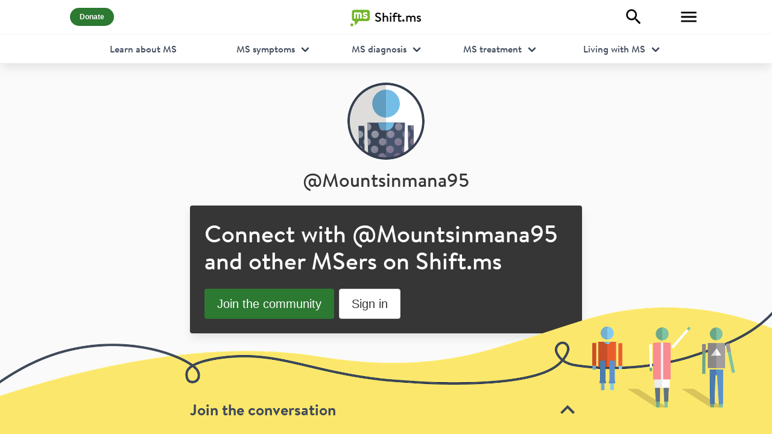

--- FILE ---
content_type: text/html; charset=utf-8
request_url: https://shift.ms/@Mountsinmana95
body_size: 6053
content:
<!DOCTYPE html><html class="has-navbar-fixed-top" lang="en"><head><meta charSet="utf-8"/><meta name="viewport" content="initial-scale=1.0, width=device-width"/><meta property="og:image" content="https://shift.ms/assets/images/shiftms_ogimage.png"/><title>@Mountsinmana95 on Shift.ms</title><link rel="canonical" href="https://shift.ms/@Mountsinmana95"/><meta property="og:type" content="profile"/><meta name="next-head-count" content="6"/><link rel="apple-touch-icon" sizes="180x180" href="/apple-touch-icon.png?v=lk2xgyNvpO"/><link rel="icon" type="image/png" sizes="32x32" href="/favicon-32x32.png?v=lk2xgyNvpO"/><link rel="icon" type="image/png" sizes="16x16" href="/favicon-16x16.png?v=lk2xgyNvpO"/><link rel="manifest" href="/site.webmanifest?v=lk2xgyNvpO"/><link rel="mask-icon" href="/safari-pinned-tab.svg?v=lk2xgyNvpO" color="#73b62a"/><link rel="shortcut icon" href="/favicon.ico?v=lk2xgyNvpO"/><meta name="apple-mobile-web-app-title" content="Shift.ms"/><meta name="application-name" content="Shift.ms"/><meta name="msapplication-TileColor" content="#73b62a"/><meta name="theme-color" content="#ffffff"/><meta property="og:site_name" content="Shift.ms"/><meta name="twitter:card" content="summary"/><meta name="twitter:site" content="@shiftms"/><meta name="facebook-domain-verification" content="75trr6593nq60wd1staykp7ewifdci"/><link rel="preload" href="/_next/static/css/22e49f4d81bda16e.css" as="style"/><link rel="stylesheet" href="/_next/static/css/22e49f4d81bda16e.css" data-n-g=""/><noscript data-n-css=""></noscript><script defer="" nomodule="" src="/_next/static/chunks/polyfills-c67a75d1b6f99dc8.js"></script><script src="/_next/static/chunks/webpack-489ea7a6d8ef13c7.js" defer=""></script><script src="/_next/static/chunks/framework-b1a8612a2e12541c.js" defer=""></script><script src="/_next/static/chunks/main-e98a3df0f0c40693.js" defer=""></script><script src="/_next/static/chunks/pages/_app-9a36f8a2d92aaa75.js" defer=""></script><script src="/_next/static/chunks/2004-0624d85a19afbdab.js" defer=""></script><script src="/_next/static/chunks/9152-c35ed18530fbbf62.js" defer=""></script><script src="/_next/static/chunks/5257-ae8becb706243798.js" defer=""></script><script src="/_next/static/chunks/7547-b72f17138994f522.js" defer=""></script><script src="/_next/static/chunks/9109-5531623cb41afb86.js" defer=""></script><script src="/_next/static/chunks/6503-55c12eb9f5474c68.js" defer=""></script><script src="/_next/static/chunks/816-13bf8f89139dacc1.js" defer=""></script><script src="/_next/static/chunks/pages/%5B...slug%5D-bac42fe2ad1ba4b7.js" defer=""></script><script src="/_next/static/pFh3yrH4s-JLN1auRDGKc/_buildManifest.js" defer=""></script><script src="/_next/static/pFh3yrH4s-JLN1auRDGKc/_ssgManifest.js" defer=""></script></head><body><noscript><iframe title="Google Tag Manager" src="https://www.googletagmanager.com/ns.html?id=GTM-PPZMRVS" height="0" width="0" style="display:none;visibility:hidden"></iframe></noscript><div id="__next"><div class="layout not-authenticated"><!--$!--><template data-dgst="DYNAMIC_SERVER_USAGE"></template><!--/$--><nav class="navbar is-fixed-top topnav"><div class="navbar-motion"><div class="container"><div class="navbar-brand"><a class="navbar-item shiftms-logo" title="Shift.ms" href="/home"><svg width="32" height="36" viewBox="240.548 271.417 462.766 395.894" fill="#73B62A"><path d="M276.089 596.105c-19.663-.006-35.582 15.962-35.541 35.606-.09 19.623 15.91 35.476 35.649 35.6 19.585-.089 35.634-15.985 35.556-35.538-.022-19.601-15.94-35.657-35.664-35.668m369.793-324.687l-313.279-.001c-31.728.023-57.408 25.139-57.396 56.265l-.055 158.853c.046 28.061 21.015 51.291 48.318 55.579l20.945.171-.102 73.325c.145 6.729 4.221 12.797 10.599 15.334 2.082.767 4.186 1.196 6.428 1.188 4.314-.055 8.648-1.681 11.87-4.744l64.752-84.598 207.939.064c31.713 0 57.306-25.251 57.413-56.278l-.026-158.85c-.01-31.007-25.664-56.227-57.406-56.308M513.493 386.192l-.031 79.193c0 11.095-9.027 20.094-20.232 20.167-11.09-.04-20.204-9.055-20.133-20.269l-.037-79.15c-.04-.028-.017-.068.088-.106 0 0-.014-.092-.113-.116.02-9.095-7.46-16.571-16.427-16.548-9.231.015-16.583 7.422-16.563 16.532l-.009.082c.046.006-.025.084-.02.138l.085 79.157c-.091 11.169-9.134 20.28-20.247 20.348-11.197-.136-20.244-9.163-20.204-20.343l-.085-79.068c.074-.146.082-.224.043-.229l-.006-.04c-.082-9.11-7.46-16.494-16.572-16.485-8.956-.053-16.339 7.321-16.458 16.378l-.003.104.031.052-.085 79.278c.054 11.271-9.001 20.292-20.079 20.241-11.234.023-20.312-9.12-20.286-20.196l.046-79.232-.048-.136c.017-.125.023-.163.062-.38l-.062-36.388c.031-11.14 9.134-20.181 20.232-20.157 5.137.026 9.727 1.962 13.268 5.05 7.166-3.183 15.07-5.045 23.423-5.081a57.47 57.47 0 0136.869 13.449c9.817-8.337 22.604-13.462 36.674-13.43 31.421-.028 56.852 25.417 56.779 56.913.045.044.096.13.077.207l.023.065m80.06 100.799c-23.686-.125-58.836-13.254-58.816-31.886.048-6.256 6.46-18.269 18.037-18.269 16.541-.051 23.715 14.03 43.655 13.951 12.894.048 16.648-3.938 16.674-11.713-.017-18.96-73.033-16.022-73.113-63.321.077-28.687 23.74-48.045 57.017-48.214 20.822.139 52.622 9.571 52.622 29.918.088 9.462-7.262 18.331-17.215 18.34-7.879.027-23.933-12.104-37.739-12.061-7.63.061-14.336 3.442-14.319 11.364.059 19.238 73.042 16.351 73.144 63.481-.074 27.574-23.772 48.379-59.947 48.41"></path></svg><span>Shift.ms</span></a></div><div class="navbar-item navbar-item-donate"><a rel="noreferrer" href="https://shift.ms/get-involved/donate" class="button is-primary is-rounded has-text-weight-bold is-small" title="Donate" target="_blank"><span>Donate</span></a></div><div class="navbar-right"><div class="navbar-item"><a aria-label="Explore" class="button is-white" title="Explore" href="/explore"><svg viewBox="0 0 24 24" style="width:2.0999999999999996rem;height:2.0999999999999996rem" role="presentation"><path d="M9.5,3A6.5,6.5 0 0,1 16,9.5C16,11.11 15.41,12.59 14.44,13.73L14.71,14H15.5L20.5,19L19,20.5L14,15.5V14.71L13.73,14.44C12.59,15.41 11.11,16 9.5,16A6.5,6.5 0 0,1 3,9.5A6.5,6.5 0 0,1 9.5,3M9.5,5C7,5 5,7 5,9.5C5,12 7,14 9.5,14C12,14 14,12 14,9.5C14,7 12,5 9.5,5Z" style="fill:currentColor"></path></svg></a></div><div class="navbar-item"><button type="button" aria-label="Toggle Menu" class="button is-white"><svg viewBox="0 0 24 24" style="width:2.0999999999999996rem;height:2.0999999999999996rem" role="presentation"><path d="M3,6H21V8H3V6M3,11H21V13H3V11M3,16H21V18H3V16Z" style="fill:currentColor"></path></svg></button></div></div></div></div><div class="learn-nav navbar-menu"><div class="container"><div class="learn-nav-item"><a href="https://shift.ms/learn-about-ms" class="navbar-item learn-nav-heading">Learn about MS</a></div><div class="learn-nav-item is-justify-content-center"><div class="navbar-item has-dropdown is-hoverable learn-nav-symptoms"><a class="navbar-link">MS symptoms</a><div class="navbar-dropdown"><a href="https://shift.ms/learn-about-ms/ms-symptoms" class="navbar-item">MS symptoms</a><a href="https://shift.ms/learn-about-ms/ms-symptoms/a-guide-to-ms-symptoms" class="navbar-item">A guide to MS symptoms</a><a href="https://shift.ms/learn-about-ms/ms-symptoms/what-are-the-early-signs-of-ms" class="navbar-item">What are the early signs of MS?</a><a href="https://shift.ms/learn-about-ms/ms-symptoms/understanding-visible-and-invisible-symptoms-of-ms" class="navbar-item">Understanding visible and invisible symptoms of MS</a><a href="https://shift.ms/learn-about-ms/ms-symptoms/ms-hug" class="navbar-item">MS Hug</a><a href="https://shift.ms/learn-about-ms/ms-symptoms/ms-and-optic-neuritis" class="navbar-item">MS and optic neuritis</a></div></div></div><div class="learn-nav-item is-justify-content-center"><div class="navbar-item has-dropdown is-hoverable learn-nav-diagnosis"><a class="navbar-link">MS diagnosis</a><div class="navbar-dropdown"><a href="https://shift.ms/learn-about-ms/ms-diagnosis" class="navbar-item">MS diagnosis</a><a href="https://shift.ms/learn-about-ms/ms-diagnosis/being-diagnosed-with-ms" class="navbar-item">Being diagnosed with MS</a><a href="https://shift.ms/learn-about-ms/ms-diagnosis/what-is-ms" class="navbar-item">What is MS?</a><a href="https://shift.ms/learn-about-ms/ms-diagnosis/the-different-types-of-multiple-sclerosis" class="navbar-item">Different types of MS</a><a href="https://shift.ms/learn-about-ms/ms-diagnosis/is-ms-hereditary" class="navbar-item">Is MS hereditary?</a><a href="https://shift.ms/learn-about-ms/ms-diagnosis/late-onset-ms-and-treatment" class="navbar-item">Late onset MS and treatment</a></div></div></div><div class="learn-nav-item is-justify-content-center"><div class="navbar-item has-dropdown is-hoverable learn-nav-treatment"><a class="navbar-link">MS treatment</a><div class="navbar-dropdown"><a href="https://shift.ms/learn-about-ms/ms-treatment" class="navbar-item">MS treatment</a><a href="https://shift.ms/learn-about-ms/ms-treatment/getting-treatment-for-ms" class="navbar-item">Getting treatment for MS</a><a href="https://shift.ms/learn-about-ms/ms-treatment/coping-with-ms-fatigue" class="navbar-item">Coping with MS fatigue</a><a href="https://shift.ms/learn-about-ms/ms-treatment/exercising-with-multiple-sclerosis" class="navbar-item">Exercising with MS</a><a href="https://shift.ms/learn-about-ms/ms-treatment/understanding-ms-relapse" class="navbar-item">Understanding MS relapse</a><a href="https://shift.ms/learn-about-ms/ms-treatment/hsct-treatment-for-ms" class="navbar-item">HSCT treatment for MS</a></div></div></div><div class="learn-nav-item is-justify-content-flex-end"><div class="navbar-item has-dropdown is-hoverable learn-nav-living"><a class="navbar-link">Living with MS</a><div class="navbar-dropdown is-right"><a href="https://shift.ms/learn-about-ms/living-with-ms" class="navbar-item">Living with MS</a><a href="https://shift.ms/learn-about-ms/living-with-ms/after-diagnosis-living-with-ms" class="navbar-item">After diagnosis: living with MS</a><a href="https://shift.ms/learn-about-ms/living-with-ms/multiple-sclerosis-and-mental-health" class="navbar-item">Multiple sclerosis and mental health</a><a href="https://shift.ms/learn-about-ms/living-with-ms/working-with-ms" class="navbar-item">Working with MS</a><a href="https://shift.ms/learn-about-ms/living-with-ms/ms-sex-and-relationships" class="navbar-item">MS, sex and relationships</a><a href="https://shift.ms/learn-about-ms/living-with-ms/a-guide-to-ms-benefits-in-the-uk" class="navbar-item">A guide to MS benefits in the UK</a></div></div></div></div></div></nav><div class="mainmenu-overlay is-overlay" aria-hidden="true"></div><div class="mainmenu"><button type="button" aria-label="Close" class="button is-white mainmenu-close"><span class="icon"><svg viewBox="0 0 24 24" style="width:1.5rem;height:1.5rem" role="presentation"><path d="M19,6.41L17.59,5L12,10.59L6.41,5L5,6.41L10.59,12L5,17.59L6.41,19L12,13.41L17.59,19L19,17.59L13.41,12L19,6.41Z" style="fill:currentColor"></path></svg></span></button><div class="mainmenu-content"><div class="mainmenu-section"><ul><li><a role="link" tabindex="0" href="/home">Forum</a></li></ul></div><div class="mainmenu-section"><ul><li class="mainmenu-section-item-bold"><a href="https://shift.ms/learn-about-ms">Learn about MS</a></li><li><a href="https://shift.ms/learn-about-ms/ms-symptoms">MS symptoms</a></li><li><a href="https://shift.ms/learn-about-ms/ms-diagnosis">MS diagnosis</a></li><li><a href="https://shift.ms/learn-about-ms/ms-treatment">MS treatment</a></li><li><a href="https://shift.ms/learn-about-ms/living-with-ms">Living with MS</a></li><li class="mainmenu-section-item-bold"><a role="link" tabindex="0" href="/find-msers">Find MSers</a></li><li class="mainmenu-section-item-bold"><a href="https://shift.ms/the-buddy-network">Buddy Network</a></li><li class="mainmenu-section-item-bold"><a href="https://shift.ms/films">Films</a></li><li class="mainmenu-section-item-bold"><a href="https://shift.ms/ms-latest">MS Latest</a></li></ul></div><div class="mainmenu-section"><ul><li class="mainmenu-section-item-bold"><a href="https://shift.ms/get-involved">Get Involved</a></li><li><a href="https://shift.ms/get-involved/volunteer">Volunteer</a></li><li><a href="https://shift.ms/get-involved/fundraise">Fundraise</a></li><li><a href="https://shift.ms/get-involved/donate">Donate</a></li></ul></div><div class="mainmenu-section"><ul><li class="mainmenu-section-item-bold"><a href="https://shift.ms/about-us">About us</a></li><li><a href="https://shift.ms/support">Contact us</a></li><li><a href="https://shift.ms/support/house-rules">House rules</a></li><li><a href="https://shift.ms/support/terms-of-use">Terms of use</a></li><li><a href="https://shift.ms/support/privacy-policy">Privacy policy</a></li><li><a href="https://shift.ms/support/cookie-policy">Cookie policy</a></li></ul></div><div class="mainmenu-section mainmenu-signin-link"><a role="link" tabindex="0" class="button is-white is-medium is-fullwidth" href="/signin"><span class="icon"><svg viewBox="0 0 24 24" style="width:1.5rem;height:1.5rem" role="presentation"><path d="M12,4A4,4 0 0,1 16,8A4,4 0 0,1 12,12A4,4 0 0,1 8,8A4,4 0 0,1 12,4M12,14C16.42,14 20,15.79 20,18V20H4V18C4,15.79 7.58,14 12,14Z" style="fill:currentColor"></path></svg></span><span>Sign in</span></a></div><div class="mainmenu-section mainmenu-social-links"><div class="control"><a aria-label="Facebook" title="Facebook" class="mainmenu-social-link social-link-facebook" href="https://www.facebook.com/shift.ms" target="_blank" rel="noreferrer"><svg viewBox="0 0 24 24" style="width:2.25rem;height:2.25rem" role="presentation"><path d="M12 2.04C6.5 2.04 2 6.53 2 12.06C2 17.06 5.66 21.21 10.44 21.96V14.96H7.9V12.06H10.44V9.85C10.44 7.34 11.93 5.96 14.22 5.96C15.31 5.96 16.45 6.15 16.45 6.15V8.62H15.19C13.95 8.62 13.56 9.39 13.56 10.18V12.06H16.34L15.89 14.96H13.56V21.96A10 10 0 0 0 22 12.06C22 6.53 17.5 2.04 12 2.04Z" style="fill:currentColor"></path></svg></a><a aria-label="YouTube" title="YouTube" class="mainmenu-social-link social-link-youtube" href="https://www.youtube.com/user/shiftdotms/featured" target="_blank" rel="noreferrer"><svg viewBox="0 0 24 24" style="width:2.25rem;height:2.25rem" role="presentation"><path d="M10,15L15.19,12L10,9V15M21.56,7.17C21.69,7.64 21.78,8.27 21.84,9.07C21.91,9.87 21.94,10.56 21.94,11.16L22,12C22,14.19 21.84,15.8 21.56,16.83C21.31,17.73 20.73,18.31 19.83,18.56C19.36,18.69 18.5,18.78 17.18,18.84C15.88,18.91 14.69,18.94 13.59,18.94L12,19C7.81,19 5.2,18.84 4.17,18.56C3.27,18.31 2.69,17.73 2.44,16.83C2.31,16.36 2.22,15.73 2.16,14.93C2.09,14.13 2.06,13.44 2.06,12.84L2,12C2,9.81 2.16,8.2 2.44,7.17C2.69,6.27 3.27,5.69 4.17,5.44C4.64,5.31 5.5,5.22 6.82,5.16C8.12,5.09 9.31,5.06 10.41,5.06L12,5C16.19,5 18.8,5.16 19.83,5.44C20.73,5.69 21.31,6.27 21.56,7.17Z" style="fill:currentColor"></path></svg></a><a aria-label="Twitter" title="Twitter" class="mainmenu-social-link social-link-twitter" href="https://twitter.com/shiftms" target="_blank" rel="noreferrer"><svg viewBox="0 0 24 24" style="width:2.25rem;height:2.25rem" role="presentation"><path d="M22.46,6C21.69,6.35 20.86,6.58 20,6.69C20.88,6.16 21.56,5.32 21.88,4.31C21.05,4.81 20.13,5.16 19.16,5.36C18.37,4.5 17.26,4 16,4C13.65,4 11.73,5.92 11.73,8.29C11.73,8.63 11.77,8.96 11.84,9.27C8.28,9.09 5.11,7.38 3,4.79C2.63,5.42 2.42,6.16 2.42,6.94C2.42,8.43 3.17,9.75 4.33,10.5C3.62,10.5 2.96,10.3 2.38,10C2.38,10 2.38,10 2.38,10.03C2.38,12.11 3.86,13.85 5.82,14.24C5.46,14.34 5.08,14.39 4.69,14.39C4.42,14.39 4.15,14.36 3.89,14.31C4.43,16 6,17.26 7.89,17.29C6.43,18.45 4.58,19.13 2.56,19.13C2.22,19.13 1.88,19.11 1.54,19.07C3.44,20.29 5.7,21 8.12,21C16,21 20.33,14.46 20.33,8.79C20.33,8.6 20.33,8.42 20.32,8.23C21.16,7.63 21.88,6.87 22.46,6Z" style="fill:currentColor"></path></svg></a><a aria-label="Instagram" title="Instagram" class="mainmenu-social-link social-link-instagram" href="https://instagram.com/shiftdotms" target="_blank" rel="noreferrer"><svg viewBox="0 0 24 24" style="width:2.25rem;height:2.25rem" role="presentation"><path d="M7.8,2H16.2C19.4,2 22,4.6 22,7.8V16.2A5.8,5.8 0 0,1 16.2,22H7.8C4.6,22 2,19.4 2,16.2V7.8A5.8,5.8 0 0,1 7.8,2M7.6,4A3.6,3.6 0 0,0 4,7.6V16.4C4,18.39 5.61,20 7.6,20H16.4A3.6,3.6 0 0,0 20,16.4V7.6C20,5.61 18.39,4 16.4,4H7.6M17.25,5.5A1.25,1.25 0 0,1 18.5,6.75A1.25,1.25 0 0,1 17.25,8A1.25,1.25 0 0,1 16,6.75A1.25,1.25 0 0,1 17.25,5.5M12,7A5,5 0 0,1 17,12A5,5 0 0,1 12,17A5,5 0 0,1 7,12A5,5 0 0,1 12,7M12,9A3,3 0 0,0 9,12A3,3 0 0,0 12,15A3,3 0 0,0 15,12A3,3 0 0,0 12,9Z" style="fill:currentColor"></path></svg></a><a aria-label="LinkedIn" title="LinkedIn" class="mainmenu-social-link social-link-linkedin" href="https://www.linkedin.com/company/shift.ms/" target="_blank" rel="noreferrer"><svg viewBox="0 0 24 24" style="width:2.25rem;height:2.25rem" role="presentation"><path d="M19 3A2 2 0 0 1 21 5V19A2 2 0 0 1 19 21H5A2 2 0 0 1 3 19V5A2 2 0 0 1 5 3H19M18.5 18.5V13.2A3.26 3.26 0 0 0 15.24 9.94C14.39 9.94 13.4 10.46 12.92 11.24V10.13H10.13V18.5H12.92V13.57C12.92 12.8 13.54 12.17 14.31 12.17A1.4 1.4 0 0 1 15.71 13.57V18.5H18.5M6.88 8.56A1.68 1.68 0 0 0 8.56 6.88C8.56 5.95 7.81 5.19 6.88 5.19A1.69 1.69 0 0 0 5.19 6.88C5.19 7.81 5.95 8.56 6.88 8.56M8.27 18.5V10.13H5.5V18.5H8.27Z" style="fill:currentColor"></path></svg></a></div></div><div class="mainmenu-footer"><div class="mainmenu-footer-content"><p><a href="https://shift.ms/get-involved/donate">We are a charity and rely on donations</a></p><p>Charity Number: 1117194 (England and Wales)</p><p>Registered Company: 06000961</p><p>Registered address:<br/>Shift.ms, Platform, New Station Street, LS1 4JB, United Kingdom<br/><br/>London office:<br/>Shift.ms, Somerset House, Strand, West Goods Entrance, London WC2R 1LA, United Kingdom</p></div><p class="has-text-centered mb-4">©<!-- -->2026<!-- --> Shift.ms</p></div></div></div><div class="page"><div class="profile container page-container"><div class="container is-narrow"><header class="profile-header"><figure class="profile-image"><div class="image is-128x128"><figure class="avatar-image image is-128x128"><img alt="Mountsinmana95" src="/assets/svg/avatar.svg" width="128" height="128" decoding="async" data-nimg="1" class="is-rounded avatar" loading="lazy" style="color:transparent;background-size:cover;background-position:50% 50%;background-repeat:no-repeat;background-image:url(&quot;data:image/svg+xml;charset=utf-8,%3Csvg xmlns=&#x27;http%3A//www.w3.org/2000/svg&#x27; viewBox=&#x27;0 0 128 128&#x27;%3E%3Cfilter id=&#x27;b&#x27; color-interpolation-filters=&#x27;sRGB&#x27;%3E%3CfeGaussianBlur stdDeviation=&#x27;20&#x27;/%3E%3C/filter%3E%3Cimage preserveAspectRatio=&#x27;none&#x27; filter=&#x27;url(%23b)&#x27; x=&#x27;0&#x27; y=&#x27;0&#x27; height=&#x27;100%25&#x27; width=&#x27;100%25&#x27; href=&#x27;[data-uri]&#x27;/%3E%3C/svg%3E&quot;)"/></figure></div></figure><div class="profile-name"><h1 class="profile-display-name title is-3">@<!-- -->Mountsinmana95</h1></div></header></div></div></div><!--$!--><template data-dgst="DYNAMIC_SERVER_USAGE"></template><!--/$--><!--$!--><template data-dgst="DYNAMIC_SERVER_USAGE"></template><!--/$--></div></div><script id="__NEXT_DATA__" type="application/json">{"props":{"pageProps":{},"__N_SSG":true},"page":"/[...slug]","query":{"slug":["@Mountsinmana95"]},"buildId":"pFh3yrH4s-JLN1auRDGKc","isFallback":false,"gsp":true,"scriptLoader":[]}</script><script type="text/javascript" id="hs-script-loader" async="" defer="" src="//js-eu1.hs-scripts.com/26059927.js"></script></body></html>

--- FILE ---
content_type: application/javascript; charset=utf-8
request_url: https://shift.ms/_next/static/chunks/webpack-489ea7a6d8ef13c7.js
body_size: 1898
content:
!function(){"use strict";var e,t,r,n,o,c,u,i,f,a={},d={};function s(e){var t=d[e];if(void 0!==t)return t.exports;var r=d[e]={id:e,loaded:!1,exports:{}},n=!0;try{a[e].call(r.exports,r,r.exports,s),n=!1}finally{n&&delete d[e]}return r.loaded=!0,r.exports}s.m=a,e=[],s.O=function(t,r,n,o){if(r){o=o||0;for(var c=e.length;c>0&&e[c-1][2]>o;c--)e[c]=e[c-1];e[c]=[r,n,o];return}for(var u=1/0,c=0;c<e.length;c++){for(var r=e[c][0],n=e[c][1],o=e[c][2],i=!0,f=0;f<r.length;f++)u>=o&&Object.keys(s.O).every(function(e){return s.O[e](r[f])})?r.splice(f--,1):(i=!1,o<u&&(u=o));if(i){e.splice(c--,1);var a=n();void 0!==a&&(t=a)}}return t},s.n=function(e){var t=e&&e.__esModule?function(){return e.default}:function(){return e};return s.d(t,{a:t}),t},r=Object.getPrototypeOf?function(e){return Object.getPrototypeOf(e)}:function(e){return e.__proto__},s.t=function(e,n){if(1&n&&(e=this(e)),8&n||"object"==typeof e&&e&&(4&n&&e.__esModule||16&n&&"function"==typeof e.then))return e;var o=Object.create(null);s.r(o);var c={};t=t||[null,r({}),r([]),r(r)];for(var u=2&n&&e;"object"==typeof u&&!~t.indexOf(u);u=r(u))Object.getOwnPropertyNames(u).forEach(function(t){c[t]=function(){return e[t]}});return c.default=function(){return e},s.d(o,c),o},s.d=function(e,t){for(var r in t)s.o(t,r)&&!s.o(e,r)&&Object.defineProperty(e,r,{enumerable:!0,get:t[r]})},s.f={},s.e=function(e){return Promise.all(Object.keys(s.f).reduce(function(t,r){return s.f[r](e,t),t},[]))},s.u=function(e){return 6518===e?"static/chunks/6518-96029881ac03a24e.js":9109===e?"static/chunks/9109-5531623cb41afb86.js":"static/chunks/"+(({9269:"0b7b90cd",9440:"19b7e487"})[e]||e)+"."+({167:"6bed6a1527ff558c",464:"e791d7596ceb29c9",1576:"63574b4bb2982b25",1777:"bb1c5281a8c91453",1807:"218ba347407804dd",2310:"98aa7bb182ce494c",4886:"ce3941b00a1dfb4e",5628:"df0b576a71e9c867",5781:"9eb7ada0df6ac986",9057:"af13a81eb8ed118d",9269:"166c83879fb0249a",9440:"96bba448e0a714b7",9600:"ddf12359c88f5f07"})[e]+".js"},s.miniCssF=function(e){return"static/css/22e49f4d81bda16e.css"},s.g=function(){if("object"==typeof globalThis)return globalThis;try{return this||Function("return this")()}catch(e){if("object"==typeof window)return window}}(),s.hmd=function(e){return(e=Object.create(e)).children||(e.children=[]),Object.defineProperty(e,"exports",{enumerable:!0,set:function(){throw Error("ES Modules may not assign module.exports or exports.*, Use ESM export syntax, instead: "+e.id)}}),e},s.o=function(e,t){return Object.prototype.hasOwnProperty.call(e,t)},n={},o="_N_E:",s.l=function(e,t,r,c){if(n[e]){n[e].push(t);return}if(void 0!==r)for(var u,i,f=document.getElementsByTagName("script"),a=0;a<f.length;a++){var d=f[a];if(d.getAttribute("src")==e||d.getAttribute("data-webpack")==o+r){u=d;break}}u||(i=!0,(u=document.createElement("script")).charset="utf-8",u.timeout=120,s.nc&&u.setAttribute("nonce",s.nc),u.setAttribute("data-webpack",o+r),u.src=s.tu(e)),n[e]=[t];var l=function(t,r){u.onerror=u.onload=null,clearTimeout(b);var o=n[e];if(delete n[e],u.parentNode&&u.parentNode.removeChild(u),o&&o.forEach(function(e){return e(r)}),t)return t(r)},b=setTimeout(l.bind(null,void 0,{type:"timeout",target:u}),12e4);u.onerror=l.bind(null,u.onerror),u.onload=l.bind(null,u.onload),i&&document.head.appendChild(u)},s.r=function(e){"undefined"!=typeof Symbol&&Symbol.toStringTag&&Object.defineProperty(e,Symbol.toStringTag,{value:"Module"}),Object.defineProperty(e,"__esModule",{value:!0})},s.tt=function(){return void 0===c&&(c={createScriptURL:function(e){return e}},"undefined"!=typeof trustedTypes&&trustedTypes.createPolicy&&(c=trustedTypes.createPolicy("nextjs#bundler",c))),c},s.tu=function(e){return s.tt().createScriptURL(e)},s.p="/_next/",u={2272:0},s.f.j=function(e,t){var r=s.o(u,e)?u[e]:void 0;if(0!==r){if(r)t.push(r[2]);else if(2272!=e){var n=new Promise(function(t,n){r=u[e]=[t,n]});t.push(r[2]=n);var o=s.p+s.u(e),c=Error();s.l(o,function(t){if(s.o(u,e)&&(0!==(r=u[e])&&(u[e]=void 0),r)){var n=t&&("load"===t.type?"missing":t.type),o=t&&t.target&&t.target.src;c.message="Loading chunk "+e+" failed.\n("+n+": "+o+")",c.name="ChunkLoadError",c.type=n,c.request=o,r[1](c)}},"chunk-"+e,e)}else u[e]=0}},s.O.j=function(e){return 0===u[e]},i=function(e,t){var r,n,o=t[0],c=t[1],i=t[2],f=0;if(o.some(function(e){return 0!==u[e]})){for(r in c)s.o(c,r)&&(s.m[r]=c[r]);if(i)var a=i(s)}for(e&&e(t);f<o.length;f++)n=o[f],s.o(u,n)&&u[n]&&u[n][0](),u[n]=0;return s.O(a)},(f=self.webpackChunk_N_E=self.webpackChunk_N_E||[]).forEach(i.bind(null,0)),f.push=i.bind(null,f.push.bind(f)),s.nc=void 0}();
//# sourceMappingURL=webpack-489ea7a6d8ef13c7.js.map
;(function(){if(typeof document==="undefined"||!/(?:^|;\s)__vercel_toolbar=1(?:;|$)/.test(document.cookie))return;var s=document.createElement('script');s.src='https://vercel.live/_next-live/feedback/feedback.js';s.setAttribute("data-explicit-opt-in","true");s.setAttribute("data-cookie-opt-in","true");s.setAttribute("data-deployment-id","dpl_DH7sqW6RwxtseP2Aq9pg1EPWUTrN");((document.head||document.documentElement).appendChild(s))})();

--- FILE ---
content_type: image/svg+xml
request_url: https://shift.ms/assets/svg/avatar.svg
body_size: 4325
content:
<?xml version="1.0" encoding="utf-8"?>
<!-- Generator: Adobe Illustrator 17.0.0, SVG Export Plug-In . SVG Version: 6.00 Build 0)  -->
<!DOCTYPE svg PUBLIC "-//W3C//DTD SVG 1.1//EN" "http://www.w3.org/Graphics/SVG/1.1/DTD/svg11.dtd">
<svg version="1.1" id="Layer_1" xmlns="http://www.w3.org/2000/svg" xmlns:xlink="http://www.w3.org/1999/xlink" x="0px" y="0px"
	 width="841.89px" height="841.496px" viewBox="0 174.404 841.89 841.496" enable-background="new 0 174.404 841.89 841.496"
	 xml:space="preserve">
<g>
	<path fill="#FFFFFF" d="M422.092,187.04v816.47c224.609,0,408.235-182.773,408.235-408.235S646.7,187.04,422.092,187.04
		L422.092,187.04z"/>
	<path fill="#DEDDDC" d="M422.092,1003.51V187.04c-230.088,0-408.235,182.773-408.235,408.235
		C13.857,820.737,192.009,1003.51,422.092,1003.51L422.092,1003.51z"/>
</g>
<path fill="#74BDE7" d="M571.995,403.113c-0.175-84.032-66.944-152.016-149.903-151.84l0.028,304.319
	C505.079,555.417,572.175,487.145,571.995,403.113z"/>
<path fill="#619DBF" d="M271.573,403.752c0.175,84.032,67.566,152.016,150.524,151.84V251.273
	C339.139,251.448,271.392,319.72,271.573,403.752z"/>
<g>
	<path fill="#3B4659" d="M225.823,954.433l-9.281-343.562l205.555-0.87v393.514C323.237,1003.51,225.823,954.433,225.823,954.433z"
		/>
	<path fill="#47546C" d="M422.047,1003.51V609.996l205.555,0.87l-9.281,343.562C618.321,954.433,520.901,1003.51,422.047,1003.51z"
		/>
	<polygon fill="#3B4659" points="186.112,645.764 121.128,645.9 125.941,878.005 186.716,930.245 	"/>
	<polygon fill="#47546C" points="722.926,641.528 657.942,641.663 663.732,920.969 723.406,867.854 	"/>
</g>
<g>
	<g>
		<defs>
			<path id="SVGID_1_" d="M226.269,954.416l-9.281-343.55l408.811-0.87l-7.841,344.426l-195.291,56.579L226.269,954.416z
				 M186.92,646.024l-64.984,0.136l4.807,231.828l60.787,52.257L186.92,646.024z M722.626,641.505l-64.679,0.158l5.852,282.351
				l59.612-56.166L722.626,641.505z"/>
		</defs>
		<clipPath id="SVGID_2_">
			<use xlink:href="#SVGID_1_"  overflow="visible"/>
		</clipPath>
		
			<linearGradient id="SVGID_3_" gradientUnits="userSpaceOnUse" x1="5.621" y1="1100.7405" x2="159.5598" y2="955.5873" gradientTransform="matrix(5.6488 0 0 -5.6488 121.3762 7075.3135)">
			<stop  offset="0" style="stop-color:#FFFFFF"/>
			<stop  offset="0.4779" style="stop-color:#9A488D"/>
			<stop  offset="1" style="stop-color:#FFFFFF"/>
		</linearGradient>
		<path opacity="0.45" clip-path="url(#SVGID_2_)" fill="url(#SVGID_3_)" enable-background="new    " d="M227.162,1642.698
			c0,22.477-18.223,40.705-40.705,40.705s-40.705-18.223-40.705-40.705c0-22.482,18.223-40.705,40.705-40.705
			S227.162,1620.215,227.162,1642.698z M356.385,1601.992c-22.477,0-40.705,18.223-40.705,40.705
			c0,22.477,18.223,40.705,40.705,40.705s40.705-18.223,40.705-40.705C397.09,1620.215,378.861,1601.992,356.385,1601.992z
			 M526.307,1601.992c-22.477,0-40.705,18.223-40.705,40.705c0,22.477,18.223,40.705,40.705,40.705s40.705-18.223,40.705-40.705
			C567.012,1620.215,548.789,1601.992,526.307,1601.992z M696.235,1601.992c-22.482,0-40.705,18.223-40.705,40.705
			c0,22.477,18.223,40.705,40.705,40.705s40.705-18.223,40.705-40.705C736.94,1620.215,718.717,1601.992,696.235,1601.992z
			 M866.163,1601.992c-22.482,0-40.705,18.223-40.705,40.705c0,22.477,18.223,40.705,40.705,40.705s40.705-18.223,40.705-40.705
			C906.863,1620.215,888.64,1601.992,866.163,1601.992z M1036.085,1601.992c-22.482,0-40.705,18.223-40.705,40.705
			c0,22.477,18.223,40.705,40.705,40.705s40.705-18.223,40.705-40.705C1076.791,1620.215,1058.568,1601.992,1036.085,1601.992z
			 M104.294,1519.824c-22.482,0-40.705,18.223-40.705,40.705c0,22.477,18.223,40.705,40.705,40.705
			c22.477,0,40.705-18.223,40.705-40.705C145,1538.053,126.771,1519.824,104.294,1519.824z M274.217,1519.824
			c-22.477,0-40.705,18.223-40.705,40.705c0,22.477,18.223,40.705,40.705,40.705s40.705-18.223,40.705-40.705
			C314.922,1538.053,296.699,1519.824,274.217,1519.824z M444.145,1519.824c-22.477,0-40.705,18.223-40.705,40.705
			c0,22.477,18.223,40.705,40.705,40.705s40.705-18.223,40.705-40.705C484.85,1538.053,466.627,1519.824,444.145,1519.824z
			 M614.073,1519.824c-22.482,0-40.706,18.223-40.706,40.705c0,22.477,18.223,40.705,40.706,40.705s40.705-18.223,40.705-40.705
			C654.773,1538.053,636.549,1519.824,614.073,1519.824z M783.995,1519.824c-22.482,0-40.705,18.223-40.705,40.705
			c0,22.477,18.223,40.705,40.705,40.705c22.482,0,40.705-18.223,40.705-40.705C824.701,1538.053,806.478,1519.824,783.995,1519.824
			z M953.923,1519.824c-22.482,0-40.705,18.223-40.705,40.705c0,22.477,18.223,40.705,40.705,40.705
			c22.482,0,40.705-18.223,40.705-40.705C994.629,1538.053,976.406,1519.824,953.923,1519.824z M1123.851,1519.824
			c-22.482,0-40.705,18.223-40.705,40.705c0,22.477,18.223,40.705,40.705,40.705s40.705-18.223,40.705-40.705
			C1164.551,1538.053,1146.328,1519.824,1123.851,1519.824z M22.132,1437.662c-22.482,0-40.705,18.223-40.705,40.705
			c0,22.477,18.223,40.705,40.705,40.705c22.477,0,40.705-18.223,40.705-40.705C62.832,1455.885,44.609,1437.662,22.132,1437.662z
			 M192.055,1437.662c-22.477,0-40.705,18.223-40.705,40.705c0,22.477,18.223,40.705,40.705,40.705s40.705-18.223,40.705-40.705
			C232.76,1455.885,214.537,1437.662,192.055,1437.662z M361.983,1437.662c-22.477,0-40.705,18.223-40.705,40.705
			c0,22.477,18.223,40.705,40.705,40.705c22.482,0,40.705-18.223,40.705-40.705C402.688,1455.885,384.459,1437.662,361.983,1437.662
			z M531.905,1437.662c-22.482,0-40.705,18.223-40.705,40.705c0,22.477,18.223,40.705,40.705,40.705s40.705-18.223,40.705-40.705
			C572.61,1455.885,554.387,1437.662,531.905,1437.662z M701.833,1437.662c-22.482,0-40.705,18.223-40.705,40.705
			c0,22.477,18.223,40.705,40.705,40.705c22.482,0,40.705-18.223,40.705-40.705C742.538,1455.885,724.315,1437.662,701.833,1437.662
			z M871.761,1437.662c-22.482,0-40.705,18.223-40.705,40.705c0,22.477,18.223,40.705,40.705,40.705s40.705-18.223,40.705-40.705
			C912.461,1455.885,894.238,1437.662,871.761,1437.662z M1041.683,1437.662c-22.482,0-40.705,18.223-40.705,40.705
			c0,22.477,18.223,40.705,40.705,40.705c22.482,0,40.705-18.223,40.705-40.705
			C1082.389,1455.885,1064.166,1437.662,1041.683,1437.662z M-60.036,1355.494c-22.482,0-40.705,18.223-40.705,40.705
			c0,22.477,18.223,40.705,40.705,40.705c22.477,0,40.705-18.223,40.705-40.705C-19.33,1373.723-37.553,1355.494-60.036,1355.494z
			 M109.892,1355.494c-22.477,0-40.705,18.223-40.705,40.705c0,22.477,18.223,40.705,40.705,40.705s40.705-18.223,40.705-40.705
			C150.598,1373.723,132.369,1355.494,109.892,1355.494z M279.815,1355.494c-22.477,0-40.705,18.223-40.705,40.705
			c0,22.477,18.223,40.705,40.705,40.705s40.705-18.223,40.705-40.705C320.52,1373.723,302.297,1355.494,279.815,1355.494z
			 M449.743,1355.494c-22.482,0-40.705,18.223-40.705,40.705c0,22.477,18.223,40.705,40.705,40.705
			c22.482,0,40.705-18.223,40.705-40.705C490.448,1373.723,472.225,1355.494,449.743,1355.494z M619.671,1355.494
			c-22.482,0-40.705,18.223-40.705,40.705c0,22.477,18.223,40.705,40.705,40.705s40.705-18.223,40.705-40.705
			C660.371,1373.723,642.147,1355.494,619.671,1355.494z M789.593,1355.494c-22.482,0-40.705,18.223-40.705,40.705
			c0,22.477,18.223,40.705,40.705,40.705c22.482,0,40.705-18.223,40.705-40.705C830.299,1373.723,812.076,1355.494,789.593,1355.494
			z M959.521,1355.494c-22.482,0-40.705,18.223-40.705,40.705c0,22.477,18.223,40.705,40.705,40.705s40.705-18.223,40.705-40.705
			C1000.221,1373.723,982.004,1355.494,959.521,1355.494z M1129.444,1355.494c-22.482,0-40.705,18.223-40.705,40.705
			c0,22.477,18.223,40.705,40.705,40.705s40.705-18.223,40.705-40.705C1170.149,1373.723,1151.926,1355.494,1129.444,1355.494z
			 M-142.198,1273.332c-22.482,0-40.705,18.223-40.705,40.705c0,22.477,18.223,40.705,40.705,40.705
			c22.477,0,40.705-18.223,40.705-40.705C-101.492,1291.555-119.721,1273.332-142.198,1273.332z M27.724,1273.332
			c-22.477,0-40.705,18.223-40.705,40.705c0,22.477,18.223,40.705,40.705,40.705s40.705-18.223,40.705-40.705
			C68.43,1291.555,50.207,1273.332,27.724,1273.332z M197.652,1273.332c-22.477,0-40.705,18.223-40.705,40.705
			c0,22.477,18.223,40.705,40.705,40.705s40.705-18.223,40.705-40.705C238.358,1291.555,220.135,1273.332,197.652,1273.332z
			 M367.575,1273.332c-22.482,0-40.705,18.223-40.705,40.705c0,22.477,18.223,40.705,40.705,40.705
			c22.482,0,40.705-18.223,40.705-40.705C408.28,1291.555,390.057,1273.332,367.575,1273.332z M537.503,1273.332
			c-22.482,0-40.705,18.223-40.705,40.705c0,22.477,18.223,40.705,40.705,40.705s40.705-18.223,40.705-40.705
			C578.208,1291.555,559.985,1273.332,537.503,1273.332z M707.431,1273.332c-22.482,0-40.705,18.223-40.705,40.705
			c0,22.477,18.223,40.705,40.705,40.705c22.482,0,40.705-18.223,40.705-40.705C748.131,1291.555,729.913,1273.332,707.431,1273.332
			z M877.353,1273.332c-22.482,0-40.705,18.223-40.705,40.705c0,22.477,18.223,40.705,40.705,40.705s40.705-18.223,40.705-40.705
			C918.059,1291.555,899.836,1273.332,877.353,1273.332z M1047.281,1273.332c-22.482,0-40.705,18.223-40.705,40.705
			c0,22.477,18.223,40.705,40.705,40.705s40.705-18.223,40.705-40.705C1087.987,1291.555,1069.764,1273.332,1047.281,1273.332z
			 M-54.438,1191.17c-22.477,0-40.705,18.223-40.705,40.705c0,22.477,18.223,40.705,40.705,40.705s40.705-18.223,40.705-40.705
			C-13.732,1209.393-31.955,1191.17-54.438,1191.17z M115.485,1191.17c-22.477,0-40.705,18.223-40.705,40.705
			c0,22.477,18.223,40.705,40.705,40.705s40.705-18.223,40.705-40.705C156.196,1209.393,137.967,1191.17,115.485,1191.17z
			 M285.413,1191.17c-22.482,0-40.705,18.223-40.705,40.705c0,22.477,18.223,40.705,40.705,40.705s40.705-18.223,40.705-40.705
			C326.118,1209.393,307.895,1191.17,285.413,1191.17z M455.341,1191.17c-22.482,0-40.705,18.223-40.705,40.705
			c0,22.477,18.223,40.705,40.705,40.705c22.482,0,40.705-18.223,40.705-40.705C496.041,1209.393,477.817,1191.17,455.341,1191.17z
			 M625.263,1191.17c-22.482,0-40.705,18.223-40.705,40.705c0,22.477,18.223,40.705,40.705,40.705s40.706-18.223,40.706-40.705
			C665.969,1209.393,647.745,1191.17,625.263,1191.17z M795.191,1191.17c-22.482,0-40.705,18.223-40.705,40.705
			c0,22.477,18.223,40.705,40.705,40.705s40.705-18.223,40.705-40.705C835.897,1209.393,817.674,1191.17,795.191,1191.17z
			 M965.119,1191.17c-22.482,0-40.705,18.223-40.705,40.705c0,22.477,18.223,40.705,40.705,40.705
			c22.477,0,40.705-18.223,40.705-40.705C1005.819,1209.393,987.596,1191.17,965.119,1191.17z M1135.042,1191.17
			c-22.482,0-40.705,18.223-40.705,40.705c0,22.477,18.223,40.705,40.705,40.705c22.477,0,40.705-18.223,40.705-40.705
			S1157.524,1191.17,1135.042,1191.17z M-136.606,1109.002c-22.477,0-40.705,18.223-40.705,40.705
			c0,22.477,18.223,40.705,40.705,40.705s40.705-18.223,40.705-40.705C-95.9,1127.231-114.123,1109.002-136.606,1109.002z
			 M33.322,1109.002c-22.482,0-40.705,18.223-40.705,40.705c0,22.477,18.223,40.705,40.705,40.705s40.705-18.223,40.705-40.705
			C74.028,1127.231,55.805,1109.002,33.322,1109.002z M203.25,1109.002c-22.482,0-40.705,18.223-40.705,40.705
			c0,22.477,18.223,40.705,40.705,40.705s40.705-18.223,40.705-40.705C243.95,1127.231,225.727,1109.002,203.25,1109.002z
			 M373.173,1109.002c-22.482,0-40.705,18.223-40.705,40.705c0,22.477,18.223,40.705,40.705,40.705s40.705-18.223,40.705-40.705
			C413.878,1127.231,395.655,1109.002,373.173,1109.002z M543.101,1109.002c-22.482,0-40.705,18.223-40.705,40.705
			c0,22.477,18.223,40.705,40.705,40.705s40.706-18.223,40.706-40.705C583.806,1127.231,565.583,1109.002,543.101,1109.002z
			 M713.029,1109.002c-22.482,0-40.705,18.223-40.705,40.705c0,22.477,18.223,40.705,40.705,40.705
			c22.482,0,40.705-18.223,40.705-40.705C753.729,1127.231,735.506,1109.002,713.029,1109.002z M882.951,1109.002
			c-22.482,0-40.705,18.223-40.705,40.705c0,22.477,18.223,40.705,40.705,40.705c22.477,0,40.705-18.223,40.705-40.705
			C923.657,1127.231,905.434,1109.002,882.951,1109.002z M1052.879,1109.002c-22.482,0-40.705,18.223-40.705,40.705
			c0,22.477,18.223,40.705,40.705,40.705c22.477,0,40.705-18.223,40.705-40.705
			C1093.585,1127.231,1075.356,1109.002,1052.879,1109.002z M-48.84,1026.84c-22.482,0-40.705,18.223-40.705,40.705
			c0,22.477,18.223,40.705,40.705,40.705s40.705-18.223,40.705-40.705S-26.363,1026.84-48.84,1026.84z M121.083,1026.84
			c-22.482,0-40.705,18.223-40.705,40.705c0,22.477,18.223,40.705,40.705,40.705s40.705-18.223,40.705-40.705
			C161.788,1045.063,143.565,1026.84,121.083,1026.84z M291.011,1026.84c-22.482,0-40.705,18.223-40.705,40.705
			c0,22.477,18.223,40.705,40.705,40.705c22.482,0,40.705-18.223,40.705-40.705S313.493,1026.84,291.011,1026.84z M460.939,1026.84
			c-22.482,0-40.705,18.223-40.705,40.705c0,22.477,18.223,40.705,40.705,40.705s40.705-18.223,40.705-40.705
			C501.639,1045.063,483.415,1026.84,460.939,1026.84z M630.861,1026.84c-22.482,0-40.706,18.223-40.706,40.705
			c0,22.477,18.223,40.705,40.706,40.705c22.482,0,40.705-18.223,40.705-40.705S653.343,1026.84,630.861,1026.84z M800.789,1026.84
			c-22.482,0-40.705,18.223-40.705,40.705c0,22.477,18.223,40.705,40.705,40.705c22.477,0,40.705-18.223,40.705-40.705
			C841.495,1045.063,823.266,1026.84,800.789,1026.84z M970.717,1026.84c-22.482,0-40.705,18.223-40.705,40.705
			c0,22.477,18.223,40.705,40.705,40.705c22.477,0,40.705-18.223,40.705-40.705C1011.417,1045.063,993.194,1026.84,970.717,1026.84z
			 M-131.008,944.672c-22.482,0-40.705,18.223-40.705,40.705c0,22.477,18.223,40.705,40.705,40.705s40.705-18.223,40.705-40.705
			C-90.302,962.901-108.525,944.672-131.008,944.672z M38.92,944.672c-22.482,0-40.705,18.223-40.705,40.705
			c0,22.477,18.223,40.705,40.705,40.705s40.705-18.223,40.705-40.705C79.626,962.901,61.403,944.672,38.92,944.672z
			 M208.848,944.672c-22.482,0-40.705,18.223-40.705,40.705c0,22.477,18.223,40.705,40.705,40.705s40.705-18.223,40.705-40.705
			C249.548,962.901,231.325,944.672,208.848,944.672z M378.771,944.672c-22.482,0-40.705,18.223-40.705,40.705
			c0,22.477,18.223,40.705,40.705,40.705c22.482,0,40.705-18.223,40.705-40.705C419.476,962.901,401.253,944.672,378.771,944.672z
			 M548.699,944.672c-22.482,0-40.705,18.223-40.705,40.705c0,22.477,18.223,40.705,40.705,40.705s40.705-18.223,40.705-40.705
			C589.399,962.901,571.181,944.672,548.699,944.672z M718.627,944.672c-22.482,0-40.705,18.223-40.705,40.705
			c0,22.477,18.223,40.705,40.705,40.705c22.477,0,40.706-18.223,40.706-40.705C759.327,962.901,741.104,944.672,718.627,944.672z
			 M888.549,944.672c-22.482,0-40.705,18.223-40.705,40.705c0,22.477,18.223,40.705,40.705,40.705
			c22.477,0,40.705-18.223,40.705-40.705C929.255,962.901,911.026,944.672,888.549,944.672z M1058.472,944.672
			c-22.477,0-40.705,18.223-40.705,40.705c0,22.477,18.223,40.705,40.705,40.705c22.482,0,40.705-18.223,40.705-40.705
			C1099.177,962.901,1080.954,944.672,1058.472,944.672z M-213.17,862.51c-22.482,0-40.705,18.223-40.705,40.705
			c0,22.477,18.223,40.705,40.705,40.705s40.705-18.223,40.705-40.705C-172.47,880.733-190.687,862.51-213.17,862.51z
			 M-43.242,862.51c-22.482,0-40.705,18.223-40.705,40.705c0,22.477,18.223,40.705,40.705,40.705s40.705-18.223,40.705-40.705
			C-2.542,880.733-20.765,862.51-43.242,862.51z M126.681,862.51c-22.482,0-40.705,18.223-40.705,40.705
			c0,22.477,18.223,40.705,40.705,40.705s40.705-18.223,40.705-40.705C167.386,880.733,149.163,862.51,126.681,862.51z
			 M296.609,862.51c-22.482,0-40.705,18.223-40.705,40.705c0,22.477,18.223,40.705,40.705,40.705
			c22.482,0,40.705-18.223,40.705-40.705C337.308,880.733,319.091,862.51,296.609,862.51z M466.531,862.51
			c-22.482,0-40.705,18.223-40.705,40.705c0,22.477,18.223,40.705,40.705,40.705s40.705-18.223,40.705-40.705
			C507.237,880.733,489.013,862.51,466.531,862.51z M636.459,862.51c-22.482,0-40.706,18.223-40.706,40.705
			c0,22.477,18.223,40.705,40.706,40.705c22.477,0,40.705-18.223,40.705-40.705C677.165,880.733,658.936,862.51,636.459,862.51z
			 M806.387,862.51c-22.482,0-40.705,18.223-40.705,40.705c0,22.477,18.223,40.705,40.705,40.705
			c22.477,0,40.705-18.223,40.705-40.705C847.087,880.733,828.864,862.51,806.387,862.51z M976.31,862.51
			c-22.477,0-40.705,18.223-40.705,40.705c0,22.477,18.223,40.705,40.705,40.705c22.482,0,40.705-18.223,40.705-40.705
			C1017.015,880.733,998.792,862.51,976.31,862.51z M-125.41,780.348c-22.482,0-40.705,18.223-40.705,40.705
			c0,22.477,18.223,40.705,40.705,40.705s40.705-18.223,40.705-40.705C-84.704,798.571-102.927,780.348-125.41,780.348z
			 M44.518,780.348c-22.482,0-40.705,18.223-40.705,40.705c0,22.477,18.223,40.705,40.705,40.705s40.705-18.223,40.705-40.705
			C85.218,798.571,66.995,780.348,44.518,780.348z M214.441,780.348c-22.482,0-40.705,18.223-40.705,40.705
			c0,22.477,18.223,40.705,40.705,40.705s40.705-18.223,40.705-40.705C255.146,798.571,236.923,780.348,214.441,780.348z
			 M384.369,780.348c-22.482,0-40.705,18.223-40.705,40.705c0,22.477,18.223,40.705,40.705,40.705
			c22.482,0,40.705-18.223,40.705-40.705C425.074,798.571,406.851,780.348,384.369,780.348z M554.297,780.348
			c-22.482,0-40.705,18.223-40.705,40.705c0,22.477,18.223,40.705,40.705,40.705c22.477,0,40.706-18.223,40.706-40.705
			C594.997,798.571,576.774,780.348,554.297,780.348z M724.219,780.348c-22.482,0-40.705,18.223-40.705,40.705
			c0,22.477,18.223,40.705,40.705,40.705c22.477,0,40.705-18.223,40.705-40.705C764.925,798.571,746.702,780.348,724.219,780.348z
			 M894.147,780.348c-22.477,0-40.705,18.223-40.705,40.705c0,22.477,18.223,40.705,40.705,40.705s40.705-18.223,40.705-40.705
			C934.853,798.571,916.624,780.348,894.147,780.348z M-207.572,698.18c-22.482,0-40.705,18.223-40.705,40.705
			c0,22.477,18.223,40.705,40.705,40.705s40.705-18.223,40.705-40.705C-166.872,716.409-185.095,698.18-207.572,698.18z
			 M-37.649,698.18c-22.482,0-40.705,18.223-40.705,40.705c0,22.477,18.223,40.705,40.705,40.705s40.705-18.223,40.705-40.705
			C3.056,716.409-15.167,698.18-37.649,698.18z M132.279,698.18c-22.482,0-40.705,18.223-40.705,40.705
			c0,22.477,18.223,40.705,40.705,40.705s40.705-18.223,40.705-40.705C172.984,716.409,154.761,698.18,132.279,698.18z
			 M302.207,698.18c-22.482,0-40.705,18.223-40.705,40.705c0,22.477,18.223,40.705,40.705,40.705s40.705-18.223,40.705-40.705
			C342.906,716.409,324.683,698.18,302.207,698.18z M472.129,698.18c-22.482,0-40.705,18.223-40.705,40.705
			c0,22.477,18.223,40.705,40.705,40.705c22.477,0,40.705-18.223,40.705-40.705C512.835,716.409,494.611,698.18,472.129,698.18z
			 M642.057,698.18c-22.477,0-40.706,18.223-40.706,40.705c0,22.477,18.223,40.705,40.706,40.705s40.705-18.223,40.705-40.705
			C682.763,716.409,664.534,698.18,642.057,698.18z M811.979,698.18c-22.477,0-40.705,18.223-40.705,40.705
			c0,22.477,18.223,40.705,40.705,40.705c22.482,0,40.705-18.223,40.705-40.705C852.685,716.409,834.462,698.18,811.979,698.18z
			 M-119.812,616.018c-22.482,0-40.705,18.223-40.705,40.706c0,22.477,18.223,40.705,40.705,40.705s40.705-18.223,40.705-40.705
			S-97.329,616.018-119.812,616.018z M50.116,616.018c-22.482,0-40.705,18.223-40.705,40.706c0,22.477,18.223,40.705,40.705,40.705
			s40.705-18.223,40.705-40.705C90.816,634.241,72.593,616.018,50.116,616.018z M220.039,616.018
			c-22.482,0-40.705,18.223-40.705,40.706c0,22.477,18.223,40.705,40.705,40.705c22.477,0,40.705-18.223,40.705-40.705
			S242.521,616.018,220.039,616.018z M389.967,616.018c-22.482,0-40.705,18.223-40.705,40.706c0,22.477,18.223,40.705,40.705,40.705
			c22.477,0,40.705-18.223,40.705-40.705C430.672,634.241,412.444,616.018,389.967,616.018z M559.889,616.018
			c-22.477,0-40.705,18.223-40.705,40.706c0,22.477,18.223,40.705,40.705,40.705s40.705-18.223,40.705-40.705
			S582.372,616.018,559.889,616.018z M729.817,616.018c-22.477,0-40.705,18.223-40.705,40.706c0,22.477,18.223,40.705,40.705,40.705
			c22.482,0,40.705-18.223,40.705-40.705C770.523,634.241,752.3,616.018,729.817,616.018z M-201.974,533.85
			c-22.482,0-40.705,18.223-40.705,40.705c0,22.477,18.223,40.705,40.705,40.705s40.705-18.223,40.705-40.705
			C-161.274,552.078-179.497,533.85-201.974,533.85z M-32.051,533.85c-22.482,0-40.705,18.223-40.705,40.705
			c0,22.477,18.223,40.705,40.705,40.705s40.705-18.223,40.705-40.705C8.654,552.078-9.569,533.85-32.051,533.85z M137.877,533.85
			c-22.482,0-40.705,18.223-40.705,40.705c0,22.477,18.223,40.705,40.705,40.705c22.477,0,40.705-18.223,40.705-40.705
			C178.582,552.078,160.353,533.85,137.877,533.85z M307.805,533.85c-22.482,0-40.705,18.223-40.705,40.705
			c0,22.477,18.223,40.705,40.705,40.705c22.477,0,40.705-18.223,40.705-40.705C348.504,552.078,330.281,533.85,307.805,533.85z
			 M477.727,533.85c-22.477,0-40.705,18.223-40.705,40.705c0,22.477,18.223,40.705,40.705,40.705
			c22.482,0,40.705-18.223,40.705-40.705C518.432,552.078,500.204,533.85,477.727,533.85z M647.649,533.85
			c-22.477,0-40.705,18.223-40.705,40.705c0,22.477,18.223,40.705,40.705,40.705s40.706-18.223,40.706-40.705
			C688.355,552.078,670.132,533.85,647.649,533.85z M-114.214,451.687c-22.482,0-40.705,18.223-40.705,40.705
			c0,22.477,18.223,40.705,40.705,40.705s40.705-18.223,40.705-40.705C-73.514,469.911-91.731,451.687-114.214,451.687z
			 M55.709,451.687c-22.482,0-40.705,18.223-40.705,40.705c0,22.477,18.223,40.705,40.705,40.705
			c22.477,0,40.705-18.223,40.705-40.705C96.414,469.911,78.191,451.687,55.709,451.687z M225.637,451.687
			c-22.482,0-40.705,18.223-40.705,40.705c0,22.477,18.223,40.705,40.705,40.705c22.477,0,40.705-18.223,40.705-40.705
			C266.342,469.911,248.113,451.687,225.637,451.687z M395.559,451.687c-22.477,0-40.705,18.223-40.705,40.705
			c0,22.477,18.223,40.705,40.705,40.705c22.482,0,40.705-18.223,40.705-40.705C436.265,469.911,418.042,451.687,395.559,451.687z
			 M565.487,451.687c-22.477,0-40.705,18.223-40.705,40.705c0,22.477,18.223,40.705,40.705,40.705s40.705-18.223,40.705-40.705
			C606.193,469.911,587.97,451.687,565.487,451.687z"/>
	</g>
</g>
<path fill="#619DBF" d="M422.092,609.996c0.102,47.682,0.186,86.512,0.186,86.512c-47.06,0.102-85.292-38.469-85.393-86.15
	L422.092,609.996z"/>
<path fill="#74BDE7" d="M422.092,609.996c-0.102,47.682,0,86.512,0,86.512c47.06,0.102,85.292-38.469,85.393-86.15L422.092,609.996z
	"/>
<g>
	<g>
		<g>
			<path fill="none" stroke="#2D2D2D" stroke-width="2" stroke-miterlimit="10" d="M187.451,674.827"/>
			<path fill="none" stroke="#1B1B1A" stroke-width="3" stroke-miterlimit="10" d="M408.037,733.299"/>
			<path fill="none" stroke="#1B1B1A" stroke-width="3" stroke-miterlimit="10" d="M190.817,733.299"/>
			<g>
				<path fill="none" stroke="#2D2D2D" stroke-width="2" stroke-miterlimit="10" d="M197.37,663.163"/>
			</g>
		</g>
		<g>
			<path fill="none" stroke="#2D2D2D" stroke-width="2" stroke-miterlimit="10" d="M187.451,674.827"/>
			<path fill="none" stroke="#1B1B1A" stroke-width="3" stroke-miterlimit="10" d="M408.037,733.299"/>
			<path fill="none" stroke="#1B1B1A" stroke-width="3" stroke-miterlimit="10" d="M190.817,733.299"/>
			<g>
				<path fill="none" stroke="#2D2D2D" stroke-width="2" stroke-miterlimit="10" d="M197.37,663.163"/>
			</g>
		</g>
	</g>
	<path fill="#353F4F" d="M420.945,200.637c217.604,0,394.633,177.034,394.633,394.638S638.549,989.908,420.945,989.908
		S26.307,812.879,26.307,595.275S203.341,200.637,420.945,200.637 M420.945,174.33C188.462,174.33,0,362.792,0,595.275
		s188.462,420.945,420.945,420.945S841.89,827.758,841.89,595.275S653.423,174.33,420.945,174.33L420.945,174.33z"/>
</g>
</svg>


--- FILE ---
content_type: application/javascript; charset=utf-8
request_url: https://shift.ms/_next/static/chunks/pages/join-7c55be263137ebed.js
body_size: 3861
content:
(self.webpackChunk_N_E=self.webpackChunk_N_E||[]).push([[6233],{83999:function(e,s){"use strict";var a=/^[-!#$%&'*+\/0-9=?A-Z^_a-z{|}~](\.?[-!#$%&'*+\/0-9=?A-Z^_a-z`{|}~])*@[a-zA-Z0-9](-*\.?[a-zA-Z0-9])*\.[a-zA-Z](-?[a-zA-Z0-9])+$/;s.validate=function(e){if(!e||e.length>254||!a.test(e))return!1;var s=e.split("@");return!(s[0].length>64||s[1].split(".").some(function(e){return e.length>63}))}},55278:function(e,s,a){(window.__NEXT_P=window.__NEXT_P||[]).push(["/join",function(){return a(22984)}])},10708:function(e,s,a){"use strict";var t=a(85893);a(67294);let r=e=>{let{error:s,showPasswordError:a=!1}=e;return!s||!a&&"code"in s&&("auth/user-not-found"===s.code||"auth/wrong-password"===s.code)?null:(0,t.jsx)("div",{className:"is-size-6 py-5",children:(0,t.jsx)("div",{className:"notification auth-message is-warning is-light",children:"code"in s&&("auth/user-not-found"===s.code||"auth/wrong-password"===s.code)?"Sorry, you entered an incorrect password.":s.message})})};s.Z=r},93039:function(e,s,a){"use strict";var t=a(85893),r=a(55317),i=a(8849),n=a.n(i),l=a(45697),c=a.n(l);let o=e=>{let{type:s="warning",message:a}=e;return(0,t.jsxs)("div",{className:"form-error",children:[(0,t.jsx)("span",{className:"warning"===s?"has-text-warning":"",children:(0,t.jsx)(n(),{path:r.jZI,size:1.25})}),(0,t.jsx)("p",{className:"help",children:a})]})};o.propTypes={message:c().string.isRequired,type:c().string},o.defaultProps={type:"warning"},s.Z=o},14847:function(e,s,a){"use strict";var t=a(85893),r=a(67294),i=a(55317),n=a(8849),l=a.n(n);let c=e=>{let{passwordInput:s,label:a=(0,t.jsxs)(t.Fragment,{children:["Enter your password ",(0,t.jsx)("span",{children:"*"})]}),bindField:n="bind",showHelp:c=!1}=e,[o,d]=(0,r.useState)("password"),u=()=>{"password"===o?d("text"):d("password")};return(0,t.jsxs)("div",{className:"field",children:[(0,t.jsx)("label",{id:"profile-email-password-label",className:"label",htmlFor:"profile-email-password",children:a}),c&&(0,t.jsx)("p",{className:"help",children:"Ensure your password has a minimum of nine characters and includes numbers, letters and symbols."}),(0,t.jsxs)("div",{className:"field has-addons",children:[(0,t.jsx)("div",{className:"control is-expanded",children:(0,t.jsx)("input",{id:"profile-email-password",className:"input is-medium mb-4",...s[n],type:o,"aria-labelledby":"profile-email-password-label",tabIndex:0,autoComplete:"new-password"})}),(0,t.jsx)("div",{className:"control",children:(0,t.jsx)("button",{type:"button",className:"showPassword button is-medium",onClick:u,children:(0,t.jsx)("span",{className:"icon",children:(0,t.jsx)(l(),{path:"password"===o?i.rgx:i.DqW,size:1})})})})]})]})};s.Z=c},90274:function(e,s,a){"use strict";var t=a(83999),r=a(67294);let i=e=>{let[s,a]=(0,r.useState)(e),[i,n]=(0,r.useState)(!1),[l,c]=(0,r.useState)(!1),[o,d]=(0,r.useState)(!1),u=e=>{t.validate(e)?n(!0):n(!1)},h=(0,r.useCallback)(e=>{""!==e?c(!0):c(!1),a(e),u(e)},[]),m=(0,r.useCallback)(()=>{a(""),n(!1),c(!1),d(!1)},[]);return{value:s,setValue:a,isValid:i,isDirty:l,setIsDirty:c,showError:o,setShowError:d,handleChange:h,setIsValid:n,reset:m,bind:{value:s,onChange:e=>h(e.target.value),onBlur:()=>{!i&&l?d(!0):d(!1)}}}};s.Z=i},31513:function(e,s,a){"use strict";var t=a(67294);let r=e=>{let s=e=>!(e.length<8),[a,r]=(0,t.useState)(e),[i,n]=(0,t.useState)(e),[l,c]=(0,t.useState)(s(e)),[o,d]=(0,t.useState)(!0),[u,h]=(0,t.useState)(!1),m=()=>{r(""),n(""),c(!1)},p={value:a,onChange:e=>{""!==e.target.value?h(!0):h(!1),r(e.target.value),c(s(e.target.value)),e.target.value===i?d(!0):d(!1)}};return{value1:a,setValue1:r,value2:i,setValue2:n,valid:l,setValid:c,isDirty:u,setIsDirty:h,matches:o,reset:m,bind1:p,bind2:{value:i,onChange:e=>{""!==e.target.value?h(!0):h(!1),n(e.target.value),e.target.value===a?d(!0):d(!1)}},bind:p}};s.Z=r},85007:function(e,s,a){"use strict";var t=a(39828),r=a(67294),i=a(74630);let n=e=>{let s=0,[a,n]=(0,r.useState)(e||""),[l,c]=(0,r.useState)(!1),[o,d]=(0,r.useState)(!!e),[u,h]=(0,r.useState)(!!e),[m,p]=(0,r.useState)(!1),[x,f]=(0,r.useState)(!1),[j,g]=(0,r.useState)(!1),w=e=>!(e.length<4)&&!(e.length>15)&&!!e.match(/^\d*[a-z\-_][a-z\-_\d]*$/i),b=async e=>{let s=await (0,t.PL)((0,t.IO)((0,t.hJ)(i.db,"users"),(0,t.ar)("usernameLowercase","==",e.toLowerCase()),(0,t.b9)(1))).then(e=>!e.empty).catch(()=>!1);return s};(0,r.useEffect)(()=>{o&&u?f(!1):f(!0)},[o,u]);let v=a=>{s&&clearTimeout(s),j||g(!0);let t=a.currentTarget.value,r=w(t);n(t),d(r),""!==t?p(!0):p(!1),e===t?h(!0):r&&(s=setTimeout(async()=>{c(!0),await b(t)?h(!1):h(!0),c(!1)},500))},N=e=>{n(e),d(w(e))};return{username:a,setUsername:n,presetUsername:N,validateUsername:w,isChecking:l,isAvailable:u,isValid:o,isDirty:m,setIsDirty:p,showError:x,reset:()=>n(""),touched:j,bind:{value:a,onChange:v}}};s.Z=n},22984:function(e,s,a){"use strict";a.r(s),a.d(s,{default:function(){return L}});var t=a(85893),r=a(55317),i=a(8849),n=a.n(i),l=a(5152),c=a.n(l),o=a(9008),d=a.n(o),u=a(41664),h=a.n(u),m=a(11163),p=a.n(m),x=a(67294),f=a(39828),j=a(91259),g=a(74630),w=a(69560),b=a(94454),v=a(18990);let N=async e=>(0,f.PL)((0,f.IO)((0,f.hJ)(g.db,"users"),(0,f.ar)("usernameLowercase","==",e.toLowerCase()),(0,f.b9)(1))).then(e=>!e.empty).catch(()=>!1),y=async(e,s,a)=>{if(!e)return new w.lD(new w.l4("shiftms/missing-email","Please enter an email address."));if(!s)return new w.lD(new w.l4("shiftms/missing-password","Please enter a password."));if(!a)return new w.lD(new w.l4("shiftms/missing-username","Please enter a username."));if(await N(a))return new w.lD(new w.l4("shiftms/existing-user","Sorry, a member with this username already exists."));let t=(0,j.v0)();return(0,j.Xb)(t,e,s).then(async s=>((0,v.Z)({uid:s.user.uid,eventType:"USER:REGISTER",eventSource:"USER",eventSourceId:s.user.uid,meta:{method:"email"},email:e,platform:"web"}),b.B({action:"user.register",params:{method:"email",uid:s.user.uid}}),(0,j.w$)(s.user),S(s,a))).catch(e=>(b.B({action:"user.register.error",params:{method:"email",errorCode:e.code,errorMessage:e.message}}),new w.lD(e)))},S=async(e,s)=>(0,f.pl)((0,f.JU)(g.db,"settings",e.user.uid),{emailOptIn:!0,setPassword:!0,needsOnboarding:!0,needsTour:!0},{merge:!0}).then(()=>(0,f.pl)((0,f.JU)(g.db,"users",e.user.uid),{isActivated:!0,isDeleted:!1,created:(0,f.Bt)(),username:s,usernameLowercase:s.toLowerCase()},{merge:!0})).then(()=>new w.iv).catch(e=>new w.lD(e));var Z=a(93039),E=a(44856),C=a(90274),I=a(31513),k=a(85007),z=a(83759),D=a(10708),_=a(14847);let P=c()(()=>a.e(9440).then(a.bind(a,24180)),{loadableGenerated:{webpack:()=>[24180]},ssr:!1}),A=()=>{let{isLoggedIn:e}=(0,z.a)(),[s,a]=(0,x.useState)(!1),[i,l]=(0,x.useState)(null),[c,o]=(0,x.useState)(!1),{value:u,bind:m,isDirty:f,setIsDirty:j,showError:g,isValid:b,setIsValid:v,setShowError:N}=(0,C.Z)(""),{username:S,isAvailable:A,isChecking:L,isValid:T,isDirty:O,setIsDirty:F,showError:J,bind:R}=(0,k.Z)(""),V=(0,I.Z)(""),[$,B]=(0,x.useState)(!1),[U,X]=(0,x.useState)(!1),[q,G]=(0,x.useState)(!1);(0,x.useEffect)(()=>{if(!$)return B(b&&T&&V.valid)},[b,$,V.valid,T]);let M=async e=>{if(e.preventDefault(),j(!0),V.setIsDirty(!0),F(!0),G(!U),T&&A&&b&&c&&U){a(!0);let e=await y(u,V.value1,S);e.success?p().push("/welcome"):(a(!1),v(!1),N(!0),l(e.error))}else l(new w.l4("shiftms/join-errors","Please correct the form errors"))},W=e=>{e>1?(o(!0),V.setValid(!0)):(o(!1),V.setValid(!1))},H=()=>{X(!U)};return(e&&!s&&p().push("/home"),s)?(0,t.jsx)(E.Z,{}):(0,t.jsxs)(t.Fragment,{children:[(0,t.jsxs)(d(),{children:[(0,t.jsx)("title",{children:"Join Shift.ms"}),(0,t.jsx)("link",{rel:"canonical",href:"".concat("https://shift.ms","/join")})]}),(0,t.jsx)("div",{className:"join-page",children:(0,t.jsx)("div",{className:"container is-narrow",children:(0,t.jsx)("div",{className:"join-box",children:(0,t.jsxs)("div",{className:"content",children:[(0,t.jsxs)("div",{className:"join-form is-clearfix",children:[(0,t.jsx)("h1",{className:"is-size-4",children:"Join Shift.ms to get support and advice from others living with MS. It's independent and it's free."}),(0,t.jsxs)("p",{className:"is-font-brand is-size-5",children:["Please read our"," ",(0,t.jsx)("a",{href:"https://shift.ms/terms-of-use",rel:"noreferrer",target:"_blank",children:"terms of use"})," ","and"," ",(0,t.jsx)("a",{href:"https://shift.ms/privacy-policy",children:"privacy policy"})," ","before joining."]}),(0,t.jsx)(D.Z,{error:i}),(0,t.jsxs)("form",{className:"auth-form",onSubmit:M,children:[(0,t.jsxs)("div",{className:"field",children:[(0,t.jsxs)("label",{className:"label",htmlFor:"signinEmail",children:["Enter your email address ",(0,t.jsx)("span",{children:"*"})]}),(0,t.jsxs)("div",{className:"control has-icons-right",children:[(0,t.jsx)("input",{className:"input is-medium".concat(f&&!b&&g?" is-warning":"").concat(f&&b?" is-success":""),type:"email",placeholder:"me@email.com",...m,tabIndex:0,id:"signinEmail"}),f&&!b&&g?(0,t.jsx)("span",{className:"icon is-small is-right has-text-warning",children:(0,t.jsx)(n(),{path:r.jZI,size:1})}):null,b?(0,t.jsx)("span",{className:"icon is-small is-right has-text-success ",children:(0,t.jsx)(n(),{path:r.OE9,size:1})}):null]}),!b&&g?(0,t.jsx)(Z.Z,{message:"Please check your email address is correct."}):""]}),(0,t.jsxs)("div",{className:"field",children:[(0,t.jsxs)("label",{htmlFor:"username",className:"label",children:["Choose a username ",(0,t.jsx)("span",{children:"*"})]}),(0,t.jsx)("p",{className:"help",children:"Your username will be visible to others."}),(0,t.jsxs)("div",{className:"control has-icons-left has-icons-right".concat(L?" is-loading":""),children:[(0,t.jsx)("input",{onKeyDown:e=>{"Space"===e.code&&e.preventDefault()},id:"username",className:"input is-medium".concat(O&&(!T||!A)&&J?" is-warning":"").concat(O&&A&&T?" is-success":""),type:"text",placeholder:"",tabIndex:0,...R}),(0,t.jsx)("span",{className:"icon is-small is-left",children:(0,t.jsx)(n(),{path:r.bn2,size:1})}),A&&T&&(0,t.jsx)("span",{className:"icon is-small is-right has-text-success",children:(0,t.jsx)(n(),{path:r.OE9,size:1})}),O&&(!T||!A)&&J&&(0,t.jsx)("span",{className:"icon is-small is-right has-text-warning",children:(0,t.jsx)(n(),{path:r.jZI,size:1})})]}),!L&&T&&!A&&J?(0,t.jsx)(Z.Z,{message:"Sorry, this username is not available."}):"",!T&&O&&J?(0,t.jsx)(Z.Z,{message:"Please choose a username has a minimum of four characters, a maximum of 15 characters and no symbols or spaces."}):null]}),(0,t.jsx)(_.Z,{passwordInput:V,bindField:"bind1",showHelp:!0}),(0,t.jsxs)("div",{className:"field",children:[V.isDirty?(0,t.jsx)("div",{className:"control",children:(0,t.jsx)(P,{onChangeScore:W,password:V.value1,minLength:6,className:"password-strength-bar",barColors:["#ddd","#ea5e62","#ffd235","#84cbf1","#7EC4A3"]})}):null,V.isDirty&&!c?(0,t.jsx)(Z.Z,{message:"We need you to have an “okay” or better password strength to make an account."}):null]}),(0,t.jsxs)("div",{className:"auth-form-stage-two".concat($?"":" is-hidden"),children:[(0,t.jsxs)("div",{className:"control mb-4",children:[(0,t.jsxs)("div",{className:"field mb-0",children:[(0,t.jsx)("input",{className:"is-checkradio has-background-color is-white",id:"tosAgree",type:"checkbox",checked:U,"aria-labelledby":"tosAgree",name:"tosAgree",onChange:H,tabIndex:0}),(0,t.jsxs)("label",{htmlFor:"tosAgree",className:"label",children:["I have read the privacy policy and terms of use."," ",(0,t.jsx)("span",{children:"*"})]})]}),q?(0,t.jsx)(Z.Z,{message:"Please agree to the terms and use and privacy policy."}):null]}),(0,t.jsx)("div",{className:"form-buttons",children:(0,t.jsx)("div",{className:"field",children:(0,t.jsx)("div",{className:"control",children:(0,t.jsx)("button",{type:"submit",tabIndex:0,className:"button is-primary is-medium is-rounded is-fullwidth",children:"Next"})})})})]})]})]}),(0,t.jsx)("div",{className:"signin-other",children:(0,t.jsx)("div",{className:"signin-form-footer content is-medium",children:(0,t.jsxs)("p",{className:"is-font-brand has-text-centered",children:["Already a member? ",(0,t.jsx)(h(),{href:"/signin",children:"Login here"})]})})})]})})})})]})};var L=A}},function(e){e.O(0,[9774,2888,179],function(){return e(e.s=55278)}),_N_E=e.O()}]);
//# sourceMappingURL=join-7c55be263137ebed.js.map

--- FILE ---
content_type: application/javascript; charset=utf-8
request_url: https://shift.ms/_next/static/chunks/pages/signin-088dc31b8ef78ea7.js
body_size: 3989
content:
(self.webpackChunk_N_E=self.webpackChunk_N_E||[]).push([[2176],{83999:function(e,s){"use strict";var n=/^[-!#$%&'*+\/0-9=?A-Z^_a-z{|}~](\.?[-!#$%&'*+\/0-9=?A-Z^_a-z`{|}~])*@[a-zA-Z0-9](-*\.?[a-zA-Z0-9])*\.[a-zA-Z](-?[a-zA-Z0-9])+$/;s.validate=function(e){if(!e||e.length>254||!n.test(e))return!1;var s=e.split("@");return!(s[0].length>64||s[1].split(".").some(function(e){return e.length>63}))}},54758:function(e,s,n){(window.__NEXT_P=window.__NEXT_P||[]).push(["/signin",function(){return n(22472)}])},10708:function(e,s,n){"use strict";var r=n(85893);n(67294);let a=e=>{let{error:s,showPasswordError:n=!1}=e;return!s||!n&&"code"in s&&("auth/user-not-found"===s.code||"auth/wrong-password"===s.code)?null:(0,r.jsx)("div",{className:"is-size-6 py-5",children:(0,r.jsx)("div",{className:"notification auth-message is-warning is-light",children:"code"in s&&("auth/user-not-found"===s.code||"auth/wrong-password"===s.code)?"Sorry, you entered an incorrect password.":s.message})})};s.Z=a},93039:function(e,s,n){"use strict";var r=n(85893),a=n(55317),i=n(8849),t=n.n(i),l=n(45697),c=n.n(l);let o=e=>{let{type:s="warning",message:n}=e;return(0,r.jsxs)("div",{className:"form-error",children:[(0,r.jsx)("span",{className:"warning"===s?"has-text-warning":"",children:(0,r.jsx)(t(),{path:a.jZI,size:1.25})}),(0,r.jsx)("p",{className:"help",children:n})]})};o.propTypes={message:c().string.isRequired,type:c().string},o.defaultProps={type:"warning"},s.Z=o},14847:function(e,s,n){"use strict";var r=n(85893),a=n(67294),i=n(55317),t=n(8849),l=n.n(t);let c=e=>{let{passwordInput:s,label:n=(0,r.jsxs)(r.Fragment,{children:["Enter your password ",(0,r.jsx)("span",{children:"*"})]}),bindField:t="bind",showHelp:c=!1}=e,[o,d]=(0,a.useState)("password"),u=()=>{"password"===o?d("text"):d("password")};return(0,r.jsxs)("div",{className:"field",children:[(0,r.jsx)("label",{id:"profile-email-password-label",className:"label",htmlFor:"profile-email-password",children:n}),c&&(0,r.jsx)("p",{className:"help",children:"Ensure your password has a minimum of nine characters and includes numbers, letters and symbols."}),(0,r.jsxs)("div",{className:"field has-addons",children:[(0,r.jsx)("div",{className:"control is-expanded",children:(0,r.jsx)("input",{id:"profile-email-password",className:"input is-medium mb-4",...s[t],type:o,"aria-labelledby":"profile-email-password-label",tabIndex:0,autoComplete:"new-password"})}),(0,r.jsx)("div",{className:"control",children:(0,r.jsx)("button",{type:"button",className:"showPassword button is-medium",onClick:u,children:(0,r.jsx)("span",{className:"icon",children:(0,r.jsx)(l(),{path:"password"===o?i.rgx:i.DqW,size:1})})})})]})]})};s.Z=c},90274:function(e,s,n){"use strict";var r=n(83999),a=n(67294);let i=e=>{let[s,n]=(0,a.useState)(e),[i,t]=(0,a.useState)(!1),[l,c]=(0,a.useState)(!1),[o,d]=(0,a.useState)(!1),u=e=>{r.validate(e)?t(!0):t(!1)},h=(0,a.useCallback)(e=>{""!==e?c(!0):c(!1),n(e),u(e)},[]),m=(0,a.useCallback)(()=>{n(""),t(!1),c(!1),d(!1)},[]);return{value:s,setValue:n,isValid:i,isDirty:l,setIsDirty:c,showError:o,setShowError:d,handleChange:h,setIsValid:t,reset:m,bind:{value:s,onChange:e=>h(e.target.value),onBlur:()=>{!i&&l?d(!0):d(!1)}}}};s.Z=i},22472:function(e,s,n){"use strict";n.r(s);var r=n(85893),a=n(55317),i=n(8849),t=n.n(i),l=n(9008),c=n.n(l),o=n(41664),d=n.n(o),u=n(11163),h=n.n(u),m=n(67294),p=n(69560),x=n(93039),f=n(44856),w=n(90274),v=n(26702),g=n(83759),j=n(15274),b=n(68922),N=n(10708),y=n(14847);let S=()=>{let{authLoaded:e,isLoggedIn:s}=(0,g.a)(),[n,i]=(0,m.useState)(!1),[l,o]=(0,m.useState)(!1),[u,S]=(0,m.useState)(!1),[k,I]=(0,m.useState)(!1),[E,D]=(0,m.useState)(!1),[Z,_]=(0,m.useState)(null),[C,z]=(0,m.useState)(null),{value:P,bind:F,reset:R,isDirty:A,showError:B,setShowError:L,isValid:T}=(0,w.Z)(""),O=(0,v.Z)(""),U=e=>{e.preventDefault()},V=async e=>{if(e.preventDefault(),L(!0),""===O.value&&D(!0),""!==P&&T&&""!==O.value){_(null),S(!0);let e=await (0,j.gK)(P,O.value);O.reset(),e.success?(R(),h().push("/stream")):(z(P),R(),_(e.error),S(!1))}else _(new p.l4("shiftms/password-missing","Please correct the form errors and try again."))},G=async e=>{if(e.preventDefault(),""!==P&&T){_(null),S(!0);let e=await (0,j.bW)(P);O.reset(),S(!1),e.success?(R(),i(!0)):(z(P),R(),_(e.error))}else _(new p.l4("shiftms/no-email-address","Please enter a valid email address."))},Y=async e=>{if(e.preventDefault(),C){_(null),S(!0);let e=await (0,b.c0)(C);e.success?o(!0):_(e.error),S(!1)}},J=async e=>{S(!0),_(null);let s=await (0,j.L2)(e);s.success?h().push("/stream"):_(s.error),S(!1)};return((0,m.useEffect)(()=>{let e=()=>{I(!0)};return h().events.on("routeChangeStart",e),()=>{h().events.off("routeChangeStart",e)}}),(0,m.useEffect)(()=>{!s||u||k||h().push("/home")},[s,u,k]),!e||k)?(0,r.jsx)(f.Z,{}):n?(0,r.jsx)("div",{className:"hero is-fullheight",children:(0,r.jsx)("div",{className:"hero-body",children:(0,r.jsx)("div",{className:"container is-narrow has-text-centered",children:(0,r.jsxs)("div",{className:"box",children:[(0,r.jsx)("div",{className:"has-text-success",children:(0,r.jsx)(t(),{path:a.OE9,size:3})}),(0,r.jsx)("p",{className:"is-font-brand is-size-3 mb-4",children:"Please check your email for your personal sign in link."}),(0,r.jsx)("div",{children:(0,r.jsx)(d(),{href:"/home",legacyBehavior:!0,children:(0,r.jsxs)("a",{className:"button is-primary is-rounded",children:[(0,r.jsx)("span",{className:"icon",children:(0,r.jsx)(t(),{path:a.fOx,size:1})}),(0,r.jsx)("span",{children:"Go to the home page"})]})})})]})})})}):l?(0,r.jsx)("div",{className:"hero is-fullheight",children:(0,r.jsx)("div",{className:"hero-body",children:(0,r.jsx)("div",{className:"container is-narrow has-text-centered",children:(0,r.jsxs)("div",{className:"box",children:[(0,r.jsx)("div",{className:"has-text-success",children:(0,r.jsx)(t(),{path:a.OE9,size:3})}),(0,r.jsx)("p",{className:"is-font-brand is-size-3 mb-4",children:"Please check your email for your password reset link."}),(0,r.jsx)("div",{children:(0,r.jsx)(d(),{href:"/home",legacyBehavior:!0,children:(0,r.jsxs)("a",{className:"button is-primary is-rounded",children:[(0,r.jsx)("span",{className:"icon",children:(0,r.jsx)(t(),{path:a.fOx,size:1})}),(0,r.jsx)("span",{children:"Go to the home page"})]})})})]})})})}):(0,r.jsxs)(r.Fragment,{children:[(0,r.jsxs)(c(),{children:[(0,r.jsx)("title",{children:"Sign in to Shift.ms"}),(0,r.jsx)("link",{rel:"canonical",href:"".concat("https://shift.ms","/signin")}),(0,r.jsx)("meta",{property:"og:type",content:"website"})]}),(0,r.jsx)("div",{className:"signin-page",children:(0,r.jsx)("div",{className:"container is-narrow",children:(0,r.jsx)("div",{className:"signin-box",children:(0,r.jsxs)("div",{className:"content is-medium",children:[(0,r.jsxs)("div",{className:"signin-form is-clearfix",children:[(0,r.jsx)("h1",{className:"mb-3",children:"Welcome back"}),(0,r.jsx)("p",{className:"is-font-brand",children:"You can sign in with an email address and password, or just enter your email to get a secure magic link."}),(0,r.jsx)(N.Z,{error:Z}),(0,r.jsxs)("form",{onSubmit:U,children:[(0,r.jsxs)("div",{className:"field",children:[(0,r.jsxs)("label",{className:"label",htmlFor:"signinEmail",children:["Enter your email address ",(0,r.jsx)("span",{children:"*"})]}),(0,r.jsxs)("div",{className:"control has-icons-right",children:[(0,r.jsx)("input",{className:"input is-medium".concat(A&&!T&&B?" is-warning":"").concat(A&&T?" is-success":""),type:"email",placeholder:"email@me.com",...F,tabIndex:0,id:"signinEmail",autoComplete:"email"}),A&&!T&&B?(0,r.jsx)("span",{className:"icon is-small is-right has-text-warning",children:(0,r.jsx)(t(),{path:a.jZI,size:1})}):null,T?(0,r.jsx)("span",{className:"icon is-small is-right has-text-success",children:(0,r.jsx)(t(),{path:a.OE9,size:1})}):null]}),!T&&B?(0,r.jsx)(x.Z,{message:"Please check your email address is correct."}):""]}),T&&A?(0,r.jsx)("div",{className:"magiclink-prompt",children:(0,r.jsxs)("div",{className:"magiclink-prompt-content",children:[(0,r.jsx)("p",{className:"magiclink-prompt-text is-font-brand",children:"You can log in using a magic link to avoid typing a long password."}),(0,r.jsx)("button",{type:"button",tabIndex:-1,className:"button is-info is-rounded",onClick:G,children:"Email me a magic link"})]})}):null,(0,r.jsx)(y.Z,{passwordInput:O}),(0,r.jsxs)("div",{className:"field",children:[E?(0,r.jsx)(x.Z,{message:"Please enter your password."}):"",Z&&("auth/user-not-found"===Z.code||"auth/wrong-password"===Z.code)?(0,r.jsx)("div",{className:"magiclink-prompt mt-4",children:(0,r.jsxs)("div",{className:"magiclink-prompt-content",children:[(0,r.jsx)("p",{className:"magiclink-prompt-text is-font-brand",children:"Your username and password combination doesn't match our records. If you are unsure, why not reset your password."}),(0,r.jsx)("button",{type:"button",tabIndex:-1,className:"button is-info is-rounded",onClick:Y,children:"Reset password"})]})}):(0,r.jsx)("p",{className:"help",children:(0,r.jsx)(d(),{href:"/reset",className:"has-text-white",children:"Not yet set a password? Click here to reset"})})]}),(0,r.jsx)("div",{className:"form-buttons",children:(0,r.jsx)("div",{className:"field mb-4",children:(0,r.jsx)("div",{className:"control",children:u?(0,r.jsx)("button",{type:"button",className:"button is-primary is-medium is-rounded is-fullwidth is-loading",children:"Login"}):(0,r.jsx)("button",{type:"submit",tabIndex:0,className:"button is-primary is-medium is-rounded is-fullwidth",onClick:V,children:"Login"})})})})]})]}),(0,r.jsxs)("div",{className:"signin-other",children:[(0,r.jsx)("h2",{className:"title has-text-centered",children:"Or..."}),(0,r.jsx)("div",{className:"form-buttons mb-6",children:(0,r.jsx)("p",{className:"control",children:(0,r.jsxs)("button",{type:"button",tabIndex:0,className:"button is-medium is-fullwidth is-light is-google is-rounded",onClick:()=>J("Google"),children:[(0,r.jsx)("span",{className:"icon",children:(0,r.jsx)(t(),{path:a._5o,size:1})}),(0,r.jsx)("span",{children:"Sign in with Google"})]})})}),(0,r.jsxs)("div",{className:"signin-form-footer content is-medium",children:[(0,r.jsxs)("p",{className:"is-font-brand-bold has-text-centered",children:["By signing in to Shift.ms you agree to our"," ",(0,r.jsx)("a",{href:"https://shift.ms/terms-of-use",target:"_blank",rel:"noreferrer",children:"terms of use"})," ","and"," ",(0,r.jsx)("a",{href:"https://shift.ms/privacy-policy",children:"privacy policy"}),"."]}),(0,r.jsxs)("p",{className:"is-font-brand has-text-centered",children:["Don't have an account?"," ",(0,r.jsx)(d(),{href:"/join",children:"Join here"}),"."]}),(0,r.jsxs)("p",{className:"is-font-brand has-text-centered",children:["Having trouble logging in?"," ",(0,r.jsx)("a",{href:"https://share-eu1.hsforms.com/1kDVqVtCNTK2_ElYIFnI00Afijyv",target:"_blank",rel:"nofollow noreferrer",children:"Please get in touch"}),"."]})]})]})]})})})})]})};s.default=S},68922:function(e,s,n){"use strict";n.d(s,{LG:function(){return c},TX:function(){return l},c0:function(){return t}});var r=n(91259),a=n(94454),i=n(69560);let t=async e=>{let s=(0,r.v0)();try{return await (0,r.LS)(s,e),new i.iv}catch(e){return new i.lD(e)}},l=async e=>{let s=(0,r.v0)();return(0,r.TX)(s,e).then(e=>new i.iv(e)).catch(e=>(a.B({action:"user.passwordresetverify.error",params:{code:e.code,error:e.message}}),new i.lD(e)))},c=async(e,s)=>{let n=(0,r.v0)();return(0,r.LG)(n,e,s).then(()=>new i.iv).catch(e=>(a.B({action:"user.confirmpasswordreset.error",params:{code:e.code,error:e.message}}),new i.lD(e)))}},15274:function(e,s,n){"use strict";n.d(s,{L2:function(){return u},W8:function(){return f},bW:function(){return h},gK:function(){return m},kF:function(){return p},v1:function(){return x}});var r=n(91259),a=n(93352),i=n(39828),t=n(74630),l=n(94454),c=n(18990),o=n(69560);let d=(e,s)=>{let n=(0,r.gK)(e);n&&(n.isNewUser?((0,c.Z)({uid:e.user.uid,eventType:"USER:REGISTER",eventSource:"USER",eventSourceId:e.user.uid,meta:{method:s},email:e.user.email,platform:"web"}),l.B({action:"user.signin.new",params:{uid:e.user.uid,provider:n.providerId}})):((0,c.Z)({uid:e.user.uid,eventType:"USER:SIGNIN",eventSource:"USER",eventSourceId:e.user.uid,meta:{method:s},email:e.user.email,platform:"web"}),l.B({action:"user.signin.returning",params:{uid:e.user.uid,provider:n.providerId}})))},u=async e=>{let s=null;if(!(s="Facebook"===e?new r._O:new r.hJ))return new o.lD("No auth provider");let n=(0,r.v0)();return(0,r.rh)(n,s).then(async e=>{let{uid:s}=e.user;try{let n=(0,a.V1)(t.wk,"profileCallable-verifyFacebookUser");return await n({uid:s}),d(e,"social"),new o.iv}catch(e){return new o.lD(e)}}).catch(e=>new o.lD(e))},h=async e=>{if(!e)return new o.lD("Please supply an email address");let s=(0,r.v0)();return(0,r.oo)(s,e,{url:"".concat("https://shift.ms","/home"),handleCodeInApp:!0}).then(()=>(window.localStorage.setItem("emailForSignIn",e),new o.iv)).catch(e=>new o.lD(e))},m=async(e,s)=>{if(!e||!s)return new o.lD("Please supply an email address and password");let n=(0,r.v0)();return(0,r.e5)(n,e,s).then(async e=>e.user.uid?((0,i.pl)((0,i.JU)(t.db,"settings",e.user.uid),{setPassword:!0},{merge:!0}),d(e,"email"),new o.iv):new o.lD("Sorry, login unsuccessful")).catch(e=>new o.lD(e))},p=async(e,s)=>{let n=(0,r.v0)();return(0,r.iA)(n,s).then(()=>((0,i.r7)((0,i.JU)(t.db,"settings",e),{emailVerified:!0}),l.B({action:"user.verifyemail.success"}),(0,c.Z)({uid:e,eventType:"VERIFY_EMAIL:SUCCESS",eventSource:"VERIFY_EMAIL",eventSourceId:e,meta:{},platform:"web"}),new o.iv)).catch(s=>((0,c.Z)({uid:e,eventType:"VERIFY_EMAIL:ERROR",eventSource:"VERIFY_EMAIL",eventSourceId:e,meta:{},platform:"web"}),l.B({action:"user.verifyemail.error",params:{code:s.code,error:s.message}}),new o.lD(s)))},x=async e=>{let s=(0,r.v0)();return(0,r.bX)(s,e).then(()=>(0,r.iA)(s,e)).then(()=>(l.B({action:"user.restoreemail.success"}),new o.iv)).catch(e=>(l.B({action:"user.restoreemail.error",params:{code:e.code,error:e.message}}),new o.lD(e)))},f=async function(){let e=arguments.length>0&&void 0!==arguments[0]?arguments[0]:null,s=(0,r.v0)();if((0,r.JB)(s,window.location.href)){let n=null;return(n=e||window.localStorage.getItem("emailForSignIn"))?(0,r.P6)(s,n,window.location.href).then(e=>(window.localStorage.removeItem("emailForSignIn"),d(e,"magiclink"),new o.iv)).catch(e=>new o.lD(e)):new o.lD(new o.l4("shiftms/confirm-email","Please confirm your email address."))}return null}}},function(e){e.O(0,[9774,2888,179],function(){return e(e.s=54758)}),_N_E=e.O()}]);
//# sourceMappingURL=signin-088dc31b8ef78ea7.js.map

--- FILE ---
content_type: application/javascript; charset=utf-8
request_url: https://shift.ms/_next/static/pFh3yrH4s-JLN1auRDGKc/_buildManifest.js
body_size: 888
content:
self.__BUILD_MANIFEST=function(s,e,a,t,c,i,n,u,o,d){return{__rewrites:{beforeFiles:[],afterFiles:[{source:"/stream",destination:o},{source:"/home",destination:o}],fallback:[]},"/":["static/chunks/pages/index-1c17a75b0f077bf1.js"],"/404":["static/chunks/pages/404-47be56314e3117c1.js"],"/_error":["static/chunks/pages/_error-173a35eca8c80b7b.js"],"/auth":["static/chunks/pages/auth-00a9693e9b7e09f3.js"],"/collections/edit/[id]":["static/chunks/pages/collections/edit/[id]-7440ec91c79d8e4f.js"],"/embedPost/[pid]":[e,a,t,c,"static/chunks/pages/embedPost/[pid]-5bc6150cf7ea6383.js"],"/explore":[e,a,t,u,c,"static/chunks/pages/explore-dfb07e01506ba930.js"],"/fb":[e,"static/chunks/pages/fb-dcfcfa4ef1ed1d71.js"],"/find-msers":["static/chunks/pages/find-msers-cd9b2253edd6ae02.js"],"/hashtag/[[...query]]":[e,a,t,c,"static/chunks/pages/hashtag/[[...query]]-84d79bb1ab67cc69.js"],"/hello":["static/chunks/pages/hello-df625e3c6c9bd9a5.js"],"/home/following":[e,a,t,i,u,s,c,n,"static/chunks/pages/home/following-4329439eb2c5f74a.js"],"/home/[[...filter]]":[e,a,t,i,u,s,c,n,"static/chunks/pages/home/[[...filter]]-52003dc41e70e3a3.js"],"/inbox":["static/chunks/pages/inbox-336d63036a32fb5d.js"],"/inbox/chat/[...id]":[e,a,"static/chunks/520-c13efe1718160f76.js","static/chunks/pages/inbox/chat/[...id]-44ad70637b5f5ee7.js"],"/inbox/group":["static/chunks/pages/inbox/group-17367cfd92b2e486.js"],"/inbox/new":["static/chunks/pages/inbox/new-a130645dde4644af.js"],"/inbox/new/[...username]":["static/chunks/pages/inbox/new/[...username]-235720e666e7bca2.js"],"/join":["static/chunks/pages/join-7c55be263137ebed.js"],"/magiclink":["static/chunks/pages/magiclink-8658c5816981e147.js"],"/members/[username]":["static/chunks/pages/members/[username]-1a982fe705fb2dd9.js"],"/notifications":[e,a,t,i,s,c,n,"static/chunks/pages/notifications-9619f3682e2d8b1f.js"],"/password":["static/chunks/pages/password-ce13f4db86ea2952.js"],"/reset":["static/chunks/pages/reset-8c889bcbc15021be.js"],"/search/[[...query]]":[e,a,t,i,s,c,n,"static/chunks/pages/search/[[...query]]-d9d3de24a29e20bc.js"],"/settings":[s,"static/chunks/pages/settings-773d7b669b3670aa.js"],"/settings/delete":[s,"static/chunks/pages/settings/delete-d0a15df247537b1e.js"],"/settings/email":[s,"static/chunks/pages/settings/email-4dd391659262d01f.js"],"/settings/notifications":[s,"static/chunks/pages/settings/notifications-e698751c96a7126f.js"],"/settings/password":[s,"static/chunks/pages/settings/password-dcf386c555903f2f.js"],"/settings/profile":["static/chunks/8447-8445d7c892f60c15.js",s,d,"static/chunks/pages/settings/profile-c788803e4510f324.js"],"/signin":["static/chunks/pages/signin-088dc31b8ef78ea7.js"],"/signout":["static/chunks/pages/signout-413f18d83883343c.js"],"/topic/[slug]":["static/chunks/pages/topic/[slug]-11ecefc4f25e26bd.js"],"/urldebug":["static/chunks/pages/urldebug-13a157b39e9da739.js"],"/username":["static/chunks/pages/username-13c6d8a8780d2e8f.js"],"/verify":["static/chunks/6518-96029881ac03a24e.js","static/chunks/pages/verify-6dbefb99659bc8ea.js"],"/welcome":[d,"static/chunks/pages/welcome-0f994b90870708d1.js"],"/[...slug]":[e,a,t,i,s,c,n,"static/chunks/pages/[...slug]-bac42fe2ad1ba4b7.js"],sortedPages:["/","/404","/_app","/_error","/auth","/collections/edit/[id]","/embedPost/[pid]","/explore","/fb","/find-msers","/hashtag/[[...query]]","/hello","/home/following","/home/[[...filter]]","/inbox","/inbox/chat/[...id]","/inbox/group","/inbox/new","/inbox/new/[...username]","/join","/magiclink","/members/[username]","/notifications","/password","/reset","/search/[[...query]]","/settings","/settings/delete","/settings/email","/settings/notifications","/settings/password","/settings/profile","/signin","/signout","/topic/[slug]","/urldebug","/username","/verify","/welcome","/[...slug]"]}}("static/chunks/9109-5531623cb41afb86.js","static/chunks/2004-0624d85a19afbdab.js","static/chunks/9152-c35ed18530fbbf62.js","static/chunks/5257-ae8becb706243798.js","static/chunks/6503-55c12eb9f5474c68.js","static/chunks/7547-b72f17138994f522.js","static/chunks/816-13bf8f89139dacc1.js","static/chunks/9665-3994c761d6d36fc8.js","/home/active","static/chunks/9624-652679902ddca886.js"),self.__BUILD_MANIFEST_CB&&self.__BUILD_MANIFEST_CB();

--- FILE ---
content_type: application/javascript; charset=utf-8
request_url: https://shift.ms/_next/static/chunks/816-13bf8f89139dacc1.js
body_size: 12849
content:
"use strict";(self.webpackChunk_N_E=self.webpackChunk_N_E||[]).push([[816],{10708:function(e,s,t){var a=t(85893);t(67294);let i=e=>{let{error:s,showPasswordError:t=!1}=e;return!s||!t&&"code"in s&&("auth/user-not-found"===s.code||"auth/wrong-password"===s.code)?null:(0,a.jsx)("div",{className:"is-size-6 py-5",children:(0,a.jsx)("div",{className:"notification auth-message is-warning is-light",children:"code"in s&&("auth/user-not-found"===s.code||"auth/wrong-password"===s.code)?"Sorry, you entered an incorrect password.":s.message})})};s.Z=i},62310:function(e,s,t){t.r(s);var a=t(85893),i=t(27484),n=t.n(i),l=t(94712),r=t.n(l);n().extend(r());let o=e=>{let{timestamp:s,format:t="D MMM YYYY HH:mm"}=e,i=s;if(!s)return(0,a.jsx)("time",{children:"Now"});s._seconds?i=1e3*s._seconds:s.seconds&&(i=1e3*s.seconds);let l=n()(i),r=l.calendar(null,{lastDay:"[Yesterday at] HH:mm",sameDay:"[Today at] HH:mm",nextDay:"[Tomorrow at] HH:mm",lastWeek:"[last] dddd [at] HH:mm",nextWeek:"dddd [at] HH:mm",sameElse:t});return t&&(r=l.format(t)),(0,a.jsx)("time",{dateTime:r,children:r})};s.default=o},67740:function(e,s,t){var a=t(85893);let i=e=>{let{error:s}=e;return s?(0,a.jsxs)("div",{className:"message is-danger mb-4",children:[(0,a.jsx)("div",{className:"message-header",children:"Error"}),(0,a.jsx)("div",{className:"message-body",children:s.message})]}):null};s.Z=i},27653:function(e,s,t){var a=t(85893),i=t(55317),n=t(8849),l=t.n(n),r=t(10708);let o=e=>{let{error:s}=e;return(0,a.jsx)("div",{className:"hero is-fullheight",children:(0,a.jsx)("div",{className:"hero-body is-justify-content-center",children:(0,a.jsxs)("div",{className:"container is-narrow",children:[(0,a.jsx)("div",{className:"has-text-danger has-text-centered mb-4",children:(0,a.jsx)(l(),{path:i.fr4,size:3})}),(0,a.jsx)(r.Z,{error:s})]})})})};s.Z=o},80816:function(e,s,t){var a=t(85893),i=t(11163),n=t(83253),l=t.n(n),r=t(35464),o=t(85120),c=t(3153),d=t(27653);let m=e=>{let{parent:s="/home"}=e,t=(0,i.useRouter)(),{resetMessage:n}=(0,r.N)();return s&&t.query.username?(0,a.jsx)(l(),{isOpen:!!t.query.username,onAfterOpen:()=>{document.documentElement.classList.add("is-clipped")},onAfterClose:()=>{document.documentElement.classList.remove("is-clipped"),n()},onRequestClose:()=>t.push(s,s,{shallow:!0}),children:t.query.postId?(0,a.jsx)(c.Z,{postId:Array.isArray(t.query.postId)?t.query.postId[0]:t.query.postId}):t.query.username?(0,a.jsx)(o.Z,{username:Array.isArray(t.query.username)?t.query.username[0]:t.query.username,page:"posts"}):(0,a.jsx)(d.Z,{error:Error("Page not found.")})}):null};s.Z=m},42887:function(e,s,t){var a=t(85893),i=t(27484),n=t.n(i);let l=e=>{let{timestamp:s}=e;return"function"==typeof s.toDate?(0,a.jsx)(a.Fragment,{children:n()().diff(n()(s.toDate()),"years")}):s?(0,a.jsx)(a.Fragment,{children:n()().diff(n()(s),"years")}):null};s.Z=l},85120:function(e,s,t){t.d(s,{Z:function(){return G}});var a=t(85893),i=t(9008),n=t.n(i),l=t(67294),r=t(83759),o=t(95591),c=t(39828),d=t(74630);let m=e=>{let{isLoggedIn:s,isAdmin:t}=(0,r.a)(),a=async e=>{let[,,s]=e.split("/"),a=[(0,c.ar)("usernameLowercase","==",s.toLowerCase())],i=(0,c.IO)((0,c.hJ)(d.db,"users"),...a,(0,c.b9)(1)),n=await (0,c.PL)(i),l=null;if(n.forEach(e=>{(!e.data().isDeleted||t)&&(l={...e.data(),uid:e.id})}),l)return l;throw Error("Profile not found.")},{data:i,error:n,isLoading:l,isValidating:m}=(0,o.ZP)(s&&e?"/profiles/".concat(e):null,a);return{profile:i,isLoading:l,isValidating:m,error:n}};var h=t(70849);let u=e=>{let{username:s,error:t}=e;return(0,a.jsxs)("div",{className:"profile container page-container",children:[(0,a.jsxs)(n(),{children:[(0,a.jsx)("title",{children:"@".concat(s," on Shift.ms")}),(0,a.jsx)("link",{rel:"canonical",href:"".concat("https://shift.ms","/@").concat(s)}),(0,a.jsx)("meta",{property:"og:type",content:"profile"})]}),(0,a.jsxs)("div",{className:"container is-narrow",children:[(0,a.jsxs)("header",{className:"profile-header",children:[(0,a.jsx)("figure",{className:"profile-image",children:(0,a.jsx)("div",{className:"image is-128x128",children:(0,a.jsx)(h.Z,{imageUrl:null,username:s,size:128})})}),(0,a.jsx)("div",{className:"profile-name",children:(0,a.jsxs)("h1",{className:"profile-display-name title is-3",children:["@",s]})})]}),(0,a.jsx)("div",{className:"card has-background-dark mt-4",children:(0,a.jsx)("div",{className:"card-content has-text-white",children:(0,a.jsx)("h2",{className:"title is-size-2 has-text-white has-text-centered",children:t.message})})})]})]})};var p=t(55317),x=t(8849),j=t.n(x),f=t(8297),b=t(25675),v=t.n(b),g=t(41664),N=t.n(g),y=t(27484),w=t.n(y),k=t(62310),C=t(42887);let I=e=>{let{profile:s,viewerUid:t}=e;return s.bio&&""!==s.bio?(0,a.jsxs)("dl",{children:[(0,a.jsx)("dt",{children:"Bio"}),(0,a.jsx)("dd",{className:"profile-bio",children:s.bio})]}):(t===s.uid&&(v(),N(),j(),p.fOx),null)},Z=e=>{let{profile:s}=e,{uid:t}=(0,r.a)();return(0,a.jsx)("div",{className:"container is-narrow",children:(0,a.jsx)("div",{className:"profile-about-section",children:(0,a.jsxs)("div",{className:"profile-details",children:[(0,a.jsx)(I,{profile:s,viewerUid:t}),s.dob?(0,a.jsxs)("dl",{className:"profile-age",children:[(0,a.jsx)("dt",{children:"Age"}),(0,a.jsx)("dd",{children:(0,a.jsx)(C.Z,{timestamp:s.dob})})]}):"",s.country?(0,a.jsxs)("dl",{children:[(0,a.jsx)("dt",{children:"Location"}),(0,a.jsxs)("dd",{children:[(0,f.flag)(s.country)," ",(0,f.name)(s.country)]})]}):"",s.msConnection?(0,a.jsxs)("dl",{children:[(0,a.jsx)("dt",{children:"Connection to MS"}),(0,a.jsx)("dd",{children:s.msConnection})]}):"","I have MS"===s.msConnection&&(null==s?void 0:s.msType)?(0,a.jsxs)("dl",{children:[(0,a.jsx)("dt",{children:"MS type"}),(0,a.jsx)("dd",{children:s.msType})]}):"","I have MS"===s.msConnection&&s.yearDiagnosed?(0,a.jsxs)("dl",{children:[(0,a.jsx)("dt",{children:"Diagnosis date"}),(0,a.jsxs)("dd",{children:[(null==s?void 0:s.monthDiagnosed)&&(0,a.jsx)("span",{className:"mr-1",children:w()().month(s.monthDiagnosed-1).format("MMMM")}),(0,a.jsx)("span",{children:s.yearDiagnosed})]})]}):"","I have MS"===s.msConnection&&s.treatment?(0,a.jsxs)("dl",{children:[(0,a.jsx)("dt",{children:"Treatment choice"}),(0,a.jsx)("dd",{children:s.treatment})]}):"",(0,a.jsxs)("dl",{children:[(0,a.jsx)("dt",{children:"Member since"}),(0,a.jsx)("dd",{children:(0,a.jsx)(k.default,{timestamp:s.created,format:"D MMM YYYY"})})]})]})})})};var S=t(43334),P=t(10708);let T=e=>{let{profile:s,status:t}=e,{unblock:i}=(0,S.Z)(s.uid),n=async()=>{"function"==typeof i&&i()};return"locked"===t?(0,a.jsx)("div",{className:"container is-narrow",children:(0,a.jsxs)("div",{className:"box content",children:[(0,a.jsx)("h1",{className:"title",children:"This account has been locked"}),(0,a.jsx)("p",{children:"A moderator has locked this profile as it did not comply with our house rules."})]})}):"blocking"===t?(0,a.jsx)("div",{className:"container is-narrow",children:(0,a.jsxs)("div",{className:"box content",children:[(0,a.jsxs)("h1",{className:"title",children:["@",s.username," is blocked"]}),(0,a.jsx)("p",{children:"You can't view this profile as you have previously blocked it."}),(0,a.jsx)("div",{className:"buttons",children:(0,a.jsx)("button",{type:"button",onClick:n,className:"button is-danger",children:"Unblock"})})]})}):"blocked"===t?(0,a.jsx)("div",{className:"container is-narrow",children:(0,a.jsxs)("div",{className:"box content",children:[(0,a.jsxs)("h1",{className:"title",children:["@",s.username," has blocked you from viewing their profile"]}),(0,a.jsx)("p",{children:"You won't be able to view their personal information or comment on their posts."})]})}):null},U=e=>{let{children:s,profile:t}=e,{status:i,error:n}=(0,S.Z)(t.uid);return"ok"===i?(0,a.jsx)(a.Fragment,{children:s}):"loading"===i?null:"error"===i?(0,a.jsx)(P.Z,{error:n}):"blocking"===i||"blocked"===i?(0,a.jsx)(T,{profile:t,status:i}):null};var D=t(73047),z=t(11967);let O=e=>{let{collection:s}=e;return(0,a.jsx)(N(),{legacyBehavior:!0,href:"/[...slug]",as:(0,D.WG)(s),children:(0,a.jsx)("a",{className:"is-block",children:(0,a.jsxs)("div",{className:"card collection-card".concat(s.colourScheme?" colour-".concat(s.colourScheme):""),children:[(0,a.jsxs)("div",{className:"collection-card-header is-flex is-justify-content-space-between is-align-items-center",children:[(0,a.jsxs)("div",{children:[s.thumbnail?(0,a.jsx)("div",{className:"collection-card-header-image",children:(0,a.jsx)("figure",{className:"image is-64x64",children:(0,a.jsx)(v(),{src:s.thumbnail,alt:"",width:64,height:64})})}):"",(0,a.jsx)("div",{className:"collection-card-header-content ",children:(0,a.jsx)("h3",{className:"title is-size-4 mb-0",children:s.title})})]}),s.isPrivate&&(0,a.jsx)(z.Z,{userCollection:s})]}),(0,a.jsxs)("div",{className:"collection-card-content",children:[s.description?(0,a.jsx)("p",{className:"is-font-brand",children:(0,D.aS)(s.description,100)}):"",s.lastActive&&(0,a.jsxs)("p",{className:"is-size-7",children:["Last updated:"," ",(0,a.jsx)(k.default,{timestamp:s.lastActive})]})]})]})})})},M=e=>{let{authLoaded:s,isAdmin:t,uid:a}=(0,r.a)(),i=(0,l.useCallback)(async()=>{let s=(0,c.hJ)(d.db,"userCollections/".concat(e,"/collections")),i=[(0,c.Xo)("lastActive","desc")];return t||a===e||i.push((0,c.ar)("isPrivate","==",!1)),(0,c.PL)((0,c.IO)(s,...i)).then(e=>{let s=[];return e.forEach(e=>{s.push({...e.data(),id:e.id})}),s})},[t,e,a]),{data:n,error:m,isLoading:h,isValidating:u}=(0,o.ZP)(s&&e?"/userCollections/".concat(e):null,i);return{collections:n,isLoading:h,isValidating:u,error:m}},E=e=>{let{profile:s}=e,{collections:t,isLoading:i}=M(s.uid);return i?(0,a.jsx)("div",{className:"loading-block"}):(0,a.jsx)("div",{className:"container is-narrow",children:(0,a.jsx)("div",{className:"collections-cards",children:t&&t.length?(0,a.jsx)("ul",{children:t.map(e=>!e.isDeleted&&(0,a.jsx)("li",{children:(0,a.jsx)(O,{collection:e})},e.id))}):(0,a.jsx)("div",{className:"card has-background-dark",children:(0,a.jsxs)("div",{className:"card-content has-text-white",children:[(0,a.jsx)("h2",{className:"title is-size-2 has-text-white has-text-centered",children:"Save posts to a collection for later."}),(0,a.jsx)("p",{className:"has-text-centered",children:"These could be posts you bookmark so that you can find them again easily, or lists of posts to share with other members."})]})})})})};var B=t(6503);let F=e=>{let{profile:s}=e,t=async e=>{let[,,s]=e.split("/"),t=(0,c.IO)((0,c.hJ)(d.db,"posts"),(0,c.ar)("author.uid","==",s),(0,c.ar)("isScheduled","==",!0));return(0,c.PL)(t).then(e=>{let s=[];return e.forEach(e=>{s.push({id:e.id,...e.data()})}),s})},{data:i,isLoading:n}=(0,o.ZP)(s.uid?"/posts/".concat(s.uid,"/scheduled"):null,t);return n?(0,a.jsx)("div",{className:"loading-block"}):i&&i.length?(0,a.jsx)("div",{className:"container is-narrow",children:(0,a.jsx)("div",{className:"posts",children:i.map(e=>(0,a.jsx)(B.Z,{post:e},e.id))})}):(0,a.jsx)("div",{className:"container is-narrow",children:(0,a.jsx)("div",{className:"card has-background-dark mt-4",children:(0,a.jsx)("div",{className:"card-content has-text-white",children:(0,a.jsx)("h2",{className:"title is-size-2 has-text-white has-text-centered",children:"When you schedule a post it will appear here."})})})})};var L=t(44593);let A=(e,s)=>{let[t,a]=(0,l.useState)(null),i=(0,l.useCallback)(async a=>{let i="0"===a.substring(a.length-1),n=(0,c.hJ)(d.db,"following/".concat(s,"/").concat("following"===e?"userFollowing":"userFollowers")),l=[(0,c.Xo)("created","desc"),(0,c.b9)(10)];return t&&!i&&l.push((0,c.TQ)(t)),(0,c.PL)((0,c.IO)(n,...l)).then(e=>{let s=[],t=null;return e.forEach(e=>{s.push(e.id),t=e}),{profiles:s,lastDoc:t}})},[e,s,t]),n=t=>"/followers/".concat(e,"/").concat(s,"/?page=").concat(t),{data:r,error:o,isLoading:m,isValidating:h,setSize:u}=(0,L.ZP)(n,i,{revalidateOnFocus:!1,refreshWhenHidden:!1,refreshWhenOffline:!1,revalidateFirstPage:!1,refreshInterval:0,revalidateIfStale:!1,revalidateOnReconnect:!1});(0,l.useEffect)(()=>{r&&r[0]&&a(r[r.length-1].lastDoc)},[r]);let p=()=>{u(e=>e+1)};return{followers:r,type:e,isLoading:m,isValidating:h,error:o,addPage:p,endOfFollowers:!!r&&r[r.length-1].profiles.length<10}};var R=t(71587);let q=e=>{let{profileUid:s}=e,{user:t,error:i}=(0,R.Z)(s);return!t||i?null:(0,a.jsx)("li",{children:(0,a.jsxs)(N(),{as:"/@".concat(t.username),href:"/[...slug]",className:"media",children:[(0,a.jsx)("span",{className:"media-left",children:(0,a.jsx)("span",{className:"profile-follow-list-profile-image image",children:(0,a.jsx)(h.Z,{username:t.username,imageUrl:t.profileImgUrlThumb||t.profileImgUrl,size:64})})}),(0,a.jsxs)("span",{className:"media-content",children:[(0,a.jsxs)("span",{className:"profile-follow-list-profile-name",children:["@",t.username]}),(0,a.jsx)("span",{className:"profile-follow-list-profile-bio",children:t.bio})]})]})})},_=e=>{let{profile:s,type:t="following"}=e,{followers:i,isLoading:n,addPage:l,endOfFollowers:r}=A(t,s.uid);return(0,a.jsxs)("div",{className:"profile-following-section container is-narrow",children:[(0,a.jsx)("h2",{className:"title is-size-3 has-text-centered",children:"following"===t?"Following":"Followers"}),(0,a.jsx)("ul",{className:"profile-follow-list",children:null==i?void 0:i.map(e=>e.profiles.map(e=>(0,a.jsx)(q,{profileUid:e},e)))}),n&&(0,a.jsx)("div",{className:"loading-block"}),!r&&(0,a.jsx)("button",{type:"button",onClick:()=>l(),className:"button is-fullwidth is-large",children:"Load more"})]})};var H=t(81854);let Y=e=>{let{username:s}=e,{authLoaded:t}=(0,r.a)();return(0,a.jsxs)("div",{className:"profile container page-container",children:[(0,a.jsxs)(n(),{children:[(0,a.jsx)("title",{children:"@".concat(s," on Shift.ms")}),(0,a.jsx)("link",{rel:"canonical",href:"".concat("https://shift.ms","/@").concat(s)}),(0,a.jsx)("meta",{property:"og:type",content:"profile"})]}),(0,a.jsxs)("div",{className:"container is-narrow",children:[(0,a.jsxs)("header",{className:"profile-header",children:[(0,a.jsx)("figure",{className:"profile-image",children:(0,a.jsx)("div",{className:"image is-128x128",children:(0,a.jsx)(h.Z,{imageUrl:null,username:s,size:128})})}),(0,a.jsx)("div",{className:"profile-name",children:(0,a.jsxs)("h1",{className:"profile-display-name title is-3",children:["@",s]})})]}),t&&(0,a.jsx)("div",{className:"card has-background-dark mt-4",children:(0,a.jsxs)("div",{className:"card-content has-text-white",children:[(0,a.jsxs)("h2",{className:"title is-size-2 has-text-white",children:["Connect with @",s," and other MSers on Shift.ms"]}),(0,a.jsxs)("div",{className:"buttons",children:[(0,a.jsx)(N(),{href:"/join",role:"button",tabIndex:0,className:"button is-primary is-medium",children:"Join the community"}),(0,a.jsx)(N(),{href:"/signin",className:"button is-medium",tabIndex:0,children:"Sign in"})]})]})})]})]})};var J=t(93352);let V=e=>{let[s,t]=(0,l.useState)(null),a=(0,l.useCallback)(async t=>{if(null===e)return[];let a="0"===t.substring(t.length-1),i=(0,c.hJ)(d.db,e),n=[(0,c.ar)("isPublished","==",!0),(0,c.ar)("isDeleted","==",!1),(0,c.Xo)("created","desc"),(0,c.b9)(20)];return s&&!a&&n.push((0,c.TQ)(s.created)),(0,c.PL)((0,c.IO)(i,...n)).then(async e=>{let s=[];e.forEach(async e=>{let t=e.data();t.id=e.id,s.push(t)});let t=s.map(async e=>(0,c.QT)((0,c.JU)(d.db,"posts",e.id)).then(s=>{if(s.exists()){let t={...s.data(),id:s.id};if(t.isPublished&&!t.isDeleted)return{activity:e,post:t,id:e.id}}return{id:e.id,activity:e,post:{id:e.id,error:"Missing post"}}}));return Promise.allSettled(t).then(e=>e.map((e,t)=>"fulfilled"===e.status?e.value:{id:s[t].id,activity:s[t],post:{id:s[t].id,error:"Failed to fetch post"}}))})},[e,s]),i=s=>null===e?null:"".concat(e,"?page=").concat(s),{data:n,error:r,isLoading:o,isValidating:m,setSize:h}=(0,L.ZP)(i,a,{revalidateOnFocus:!1,refreshWhenHidden:!1,refreshWhenOffline:!1,revalidateFirstPage:!1,refreshInterval:0,revalidateIfStale:!1,revalidateOnReconnect:!1});(0,l.useEffect)(()=>{if(void 0!==n&&n.length&&n[0].length){let e=n[n.length-1][n[n.length-1].length-1];t(e.activity)}},[n]);let u=()=>{h(e=>e+1)};return{posts:n,key:e,isLoading:o,isValidating:m,error:r,addPage:u,endOfPosts:!!n&&n[n.length-1].length<20}},W=e=>{let{profile:s}=e,{uid:t}=(0,r.a)();return(0,a.jsx)("div",{className:"card has-background-dark mt-4",children:(0,a.jsx)("div",{className:"card-content has-text-white",children:t===s.uid?(0,a.jsxs)(a.Fragment,{children:[(0,a.jsx)("h2",{className:"title is-size-2 has-text-white has-text-centered",children:"When you write some posts they will appear here."}),(0,a.jsx)("p",{className:"has-text-centered",children:"Click the “Write a post” button to ask the community your questions, or just vent."})]}):(0,a.jsx)("h2",{className:"title is-size-2 has-text-white has-text-centered",children:"Sorry, there are no posts yet."})})})},K=e=>{let{profile:s}=e,{posts:t,addPage:i,endOfPosts:n,isLoading:r}=V(s.uid?"/users/".concat(s.uid,"/activity"):null),o=(0,l.useCallback)(async e=>{let s=(0,J.V1)(d.wk,"usersCallable-updatePostRefsInUsers");await s({id:e})},[]);return((0,l.useEffect)(()=>{s&&!s.isUserActivitiesPopulated&&o(s.uid)},[s,s.uid,o]),r)?(0,a.jsx)("div",{className:"loading-block"}):t&&t[0][0]?(0,a.jsxs)("div",{className:"container is-narrow",children:[(0,a.jsx)("div",{className:"posts",children:t.map(e=>e.map(e=>e.post&&!e.post.error?(0,a.jsx)(B.Z,{post:e.post,activityType:e.activity.type?e.activity.type:"post"},e.id):(0,a.jsx)("div",{className:"mb-4",children:(0,a.jsxs)("div",{className:"notification is-danger is-light",children:[(0,a.jsx)("p",{children:"Post not available."}),(0,a.jsx)("p",{children:(0,a.jsxs)("small",{children:["(",e.post.error,": ",e.id,")"]})})]})},e.id)))}),n?"":(0,a.jsx)("button",{type:"button",onClick:()=>i(),className:"button is-fullwidth is-large".concat(r?" is-loading":""),children:"Load more"})]}):(0,a.jsx)("div",{className:"container is-narrow",children:(0,a.jsx)(W,{profile:s})})},X=e=>{let{profile:s,page:t}=e;return(0,a.jsx)("div",{className:"container is-narrow",children:(0,a.jsx)("div",{className:"tabs profile-tabs is-toggle is-fullwidth",children:(0,a.jsxs)("ul",{children:[(0,a.jsx)("li",{className:"posts"===t?"is-active":"",children:(0,a.jsx)(N(),{href:"/@".concat(s.username),children:"Activity"})}),(0,a.jsx)("li",{className:"collections"===t?"is-active":"",children:(0,a.jsx)(N(),{href:"/@".concat(s.username,"/collections"),children:"Collections"})}),(0,a.jsx)("li",{className:"about"===t?"is-active":"",children:(0,a.jsx)(N(),{href:"/@".concat(s.username,"/about"),children:"About"})})]})})})},Q=e=>{let{page:s,username:t}=e,{authLoaded:i,isLoggedIn:l}=(0,r.a)(),{profile:o,isLoading:c,error:d}=m(t);return l?i?!c&&d?(0,a.jsx)(u,{username:t,error:d}):o?(0,a.jsxs)("div",{className:"profile container page-container",children:[(0,a.jsxs)(n(),{children:[(0,a.jsx)("title",{children:"@".concat(o.username," on Shift.ms")}),(0,a.jsx)("link",{rel:"canonical",href:"".concat("https://shift.ms","/@").concat(o.username)}),(0,a.jsx)("meta",{property:"og:type",content:"profile"}),(0,a.jsx)("meta",{name:"robots",content:"noindex"},"robots")]}),(0,a.jsxs)(U,{profile:o,children:[(0,a.jsx)(H.Z,{profile:o}),(0,a.jsx)(X,{page:s,profile:o}),(()=>{if(o)switch(s){case"about":return(0,a.jsx)(Z,{profile:o});case"collections":return(0,a.jsx)(E,{profile:o});case"followers":return(0,a.jsx)(_,{type:"followedBy",profile:o});case"following":return(0,a.jsx)(_,{type:"following",profile:o});case"scheduled":return(0,a.jsx)(F,{profile:o});default:return(0,a.jsx)(K,{profile:o})}return null})()]})]}):null:(0,a.jsx)("div",{className:"loading-block"}):(0,a.jsx)(Y,{username:t})};var G=Q},81854:function(e,s,t){t.d(s,{Z:function(){return Z}});var a=t(85893),i=t(55317),n=t(8849),l=t.n(n),r=t(41664),o=t.n(r),c=t(83759);let d=e=>{let{number:s}=e;return(0,a.jsx)(a.Fragment,{children:function(e,s){let t;let a=[{value:1,symbol:""},{value:1e3,symbol:"K"},{value:1e6,symbol:"M"},{value:1e9,symbol:"G"},{value:1e12,symbol:"T"},{value:1e15,symbol:"P"},{value:1e18,symbol:"E"}];for(t=a.length-1;t>0&&!(e>=a[t].value);t--);return(e/a[t].value).toFixed(0).replace(/\.0+$|(\.[0-9]*[1-9])0+$/,"$1")+a[t].symbol}(s,0)})};var m=t(70849),h=t(49109),u=t(45697),p=t.n(u),x=t(39828),j=t(67294),f=t(32491),b=t(56845),v=t(9162),g=t(94454),N=t(74630);let y=(0,b.cF)(),w=e=>{let{imageName:s}=e,{uid:t,user:n}=(0,c.a)(),[r,o]=(0,j.useState)(!1),[d,h]=(0,j.useState)(0),[u,p]=(0,j.useState)(null),w=async e=>{try{t&&await (0,x.r7)((0,x.JU)(N.db,"users",t),e)}catch(e){}},k=async()=>{if(!(!s||""===s))try{let e=(0,b.iH)(y,"/users/".concat(t,"/").concat(s));await (0,b.oq)(e);let[a]=s.split("."),i=(0,b.iH)(y,"/users/".concat(t,"/thumb_").concat(a,".jpg"));await (0,b.oq)(i)}catch(e){}h(0),o(!0)},C=e=>{p(e),o(!1)},I=async e=>{let s=await e;w({profileImgUrl:"",profileImgUrlLastUpload:"",profileImgName:""}),v.Z.storage.ref("/users/".concat(t)).child(s).getDownloadURL().then(e=>{n.profileImgUrl=e,o(!1),w({profileImgUrl:e,profileImgUrlLastUpload:(0,x.Bt)(),profileImgName:s}),h(100),g.B({action:"profile.avatar.uploaded",params:{uid:t}})}).catch(e=>{p(e)})},Z=e=>{h(e)};return t?(0,a.jsxs)("label",{htmlFor:"profile-image-upload-field",className:"profile-avatar-edit".concat(u?" has-error":""),children:[(0,a.jsx)(m.Z,{uid:t,imageUrl:(null==n?void 0:n.profileImgUrl)?n.profileImgUrl:void 0,size:128,isUploading:r}),(0,a.jsx)(f.Z,{hidden:!0,accept:"image/*",storageRef:v.Z.storage.ref("users/".concat(t)),filename:e=>"".concat(t).concat(Math.floor(100*Math.random()),".").concat(e.type.split("/")[1]),onUploadStart:k,onUploadError:C,onUploadSuccess:I,onProgress:Z,maxWidth:192,maxHeight:192,id:"profile-image-upload-field"}),(0,a.jsx)("span",{className:"profile-avatar-edit-progress",children:"".concat(d,"%")}),(0,a.jsx)("span",{className:"profile-avatar-edit-hover",children:(0,a.jsx)(l(),{path:i.TaT,size:2})})]}):null};w.propTypes={imageName:p().string.isRequired};var k=t(25675),C=t.n(k);let I=e=>{let{profile:s}=e,{uid:t,isAdmin:n}=(0,c.a)();return(0,a.jsx)("div",{className:"container is-narrow",children:(0,a.jsxs)("header",{className:"profile-header",children:[(0,a.jsx)("figure",{className:"profile-image",children:s&&t===s.uid?(0,a.jsxs)("div",{className:"image is-128x128",children:[(0,a.jsx)(w,{imageName:s.profileImgName?s.profileImgName:""}),s.profileImgUrl&&""!==s.profileImgUrl?"":(0,a.jsx)("span",{className:"profile-avatar-prompt tag is-tooltip is-primary",children:"Click here to upload a profile picture"})]}):(0,a.jsx)("div",{className:"image is-128x128",children:(0,a.jsx)(m.Z,{imageUrl:s.profileImgUrlThumb||s.profileImgUrl,username:s.username,size:128})})}),s.isDonor&&(0,a.jsx)("div",{className:"profile-header-badge",children:(0,a.jsx)("a",{className:"is-block",href:"https://shift.ms/get-involved/donate",target:"_blank",title:"Link to One Tap Connection campaign",children:(0,a.jsx)(C(),{width:256,height:256,src:"/assets/images/otc_supporter_badge.png",alt:"One Tap Connection Supporter"})})}),(0,a.jsx)("div",{className:"profile-name",children:(0,a.jsx)("h1",{className:"profile-display-name title is-3",children:"@".concat(s.username)})}),(0,a.jsx)("div",{className:"profile-stats",children:(0,a.jsxs)("p",{children:[(0,a.jsx)(o(),{legacyBehavior:!0,as:"/@".concat(s.username,"/followers"),href:"/[...slug]",children:(0,a.jsxs)("a",{children:[(0,a.jsx)("span",{className:"has-text-weight-bold",children:(0,a.jsx)(d,{number:s.followerCount?s.followerCount:0})})," ",(0,a.jsx)("span",{className:"",children:"Followers"})]})}),", ",(0,a.jsx)(o(),{legacyBehavior:!0,as:"/@".concat(s.username,"/following"),href:"/[...slug]",children:(0,a.jsxs)("a",{children:[(0,a.jsx)("span",{className:"has-text-weight-bold",children:(0,a.jsx)(d,{number:s.followingCount?s.followingCount:0})})," ",(0,a.jsx)("span",{className:"",children:"Following"})]})})]})}),s.isDeleted?(0,a.jsxs)("div",{className:"notification is-danger my-4",children:[(0,a.jsx)("p",{children:"Profile deleted"})," ",(0,a.jsxs)("p",{children:[s.deletedReason?s.deletedReason:"Unknown",":"," ",s.deletedBy?s.deletedBy:"Unknown"]})]}):(0,a.jsx)("div",{className:"profile-header-buttons",children:(0,a.jsx)(h.Z,{profile:s,showUnfollow:!0,showMenu:!0,fullWidth:"is-fullwidth"})}),s&&t===s.uid?(0,a.jsxs)("div",{className:"buttons is-centered",children:[(0,a.jsx)(o(),{legacyBehavior:!0,href:"/settings",children:(0,a.jsxs)("a",{className:"button",children:[(0,a.jsx)("span",{className:"icon",children:(0,a.jsx)(l(),{path:i.Shd,size:1})}),(0,a.jsx)("span",{children:"Settings"})]})}),n&&(0,a.jsxs)(o(),{href:"/@".concat(s.username,"/scheduled"),className:"button",children:[(0,a.jsx)("span",{className:"icon",children:(0,a.jsx)(l(),{path:i.yFX,size:1})}),(0,a.jsx)("span",{children:"Scheduled"})]})]}):""]})})};var Z=I},11967:function(e,s,t){var a=t(85893),i=t(55317),n=t(8849),l=t.n(n);let r=e=>{let{userCollection:s}=e;return(0,a.jsx)("div",{className:"privacy-lock".concat(!0===s.adminLockedPrivate?" admin-locked":""),children:s.isPrivate?(0,a.jsxs)(a.Fragment,{children:[(0,a.jsx)(l(),{path:i.d5D,size:.5}),(0,a.jsx)("span",{children:"Private"})]}):(0,a.jsxs)(a.Fragment,{children:[(0,a.jsx)(l(),{path:i.uac,size:.5}),(0,a.jsx)("span",{children:"Public"})]})})};s.Z=r},3153:function(e,s,t){t.d(s,{Z:function(){return eb}});var a=t(85893),i=t(39828),n=t(93352),l=t(12918),r=t.n(l),o=t(9008),c=t.n(o),d=t(67294),m=t(74630),h=t(73047),u=t(83759),p=t(35464),x=t(67740),j=t(44856),f=t(21879),b=t(82683),v=t(6503),g=t(82008),N=t(95591),y=t(60088),w=t(51857),k=t.n(w);t(65155);var C=t(6799);t(30228),t(83180);var I=t(41664),Z=t.n(I),S=t(62310),P=t(70849),T=t(55317),U=t(8849),D=t.n(U),z=t(43334);let O=e=>{let{children:s,comment:t}=e,{status:i,error:n}=(0,z.Z)(t.author.uid);return"ok"===i||"not-logged-in"===i?(0,a.jsx)(a.Fragment,{children:s}):"loading"===i?null:"error"===i?(0,a.jsx)(x.Z,{error:n}):"blocking"===i||"blocked"===i?(0,a.jsxs)("p",{className:"comment-content content comment-author-blocked",children:[(0,a.jsx)("span",{className:"icon",children:(0,a.jsx)(D(),{path:T.TEu,size:1})})," ","User blocked"]}):null};var M=t(75073),E=t(45697),B=t.n(E),F=t(5152),L=t.n(F);let A=L()(()=>t.e(1777).then(t.bind(t,91777)),{loadableGenerated:{webpack:()=>[91777]},ssr:!1}),R=e=>{let{comment:s}=e,{isAdmin:t,uid:l,user:r}=(0,u.a)(),{enqueueSnackbar:o}=(0,M.Ds)(),[c,h]=(0,d.useState)(!1),[p,x]=(0,d.useState)("default"),j=async e=>{try{await (0,i.r7)((0,i.JU)(m.db,"comments",s.id),e)}catch(e){console.log(e,"error!")}},f=()=>{h(!1),x("default")},b=async()=>{if(t){x("waiting");let e=(0,i.Bt)();await j({isPublished:!1,unpublishedDate:e,unpublishedBy:{uid:l,username:r.username}});let t=(0,n.V1)(m.wk,"moderationCallable-moderate"),a={objectType:"postComment",objectId:s.id,action:"unpublish"};t(a).catch(e=>{o(e.message,{variant:"error"})}),o("Comment unpublished successfully.",{variant:"success"})}f()},v=async()=>{if(t){x("waiting");let e=(0,i.Bt)();await j({isPublished:!0,restoredDate:e,restoredBy:{uid:l,username:r.username}}),o("Comment status changed successfully",{variant:"success"});let t=(0,n.V1)(m.wk,"moderationCallable-moderate"),a={objectType:"postComment",objectId:s.id,action:"publish"};t(a).catch(e=>{o.error(e.message,{variant:"error"})})}f()};return(0,a.jsxs)("div",{className:"comment-moderate",children:[!s.isPublished&&s.unpublishedBy?(0,a.jsx)("span",{className:"comment-moderate-meta",children:(0,a.jsxs)("span",{className:"tag is-danger",children:["Unpublished by @",s.unpublishedBy.username]})}):"",(0,a.jsx)("button",{onClick:()=>{h(!0),s.isPublished?x("delete"):x("restore")},className:"button is-small is-white",type:"button",children:(0,a.jsx)("span",{className:"icon",children:(0,a.jsx)(D(),{path:s.isPublished?T.x9U:T.mBz,size:1})})}),(0,a.jsx)(A,{open:c,onClose:f,children:(()=>{switch(p){case"delete":return(0,a.jsx)("div",{className:"card confirm-dialog",children:(0,a.jsxs)("div",{className:"card-content",children:[(0,a.jsx)("p",{className:"mb-4 is-font-brand is-size-4",children:"Are you sure you wish to unpublish this comment?"}),(0,a.jsxs)("div",{className:"buttons modal-footer-buttons",children:[(0,a.jsx)("button",{type:"button","aria-label":"Close",onClick:f,className:"button is-light is-medium",children:(0,a.jsx)("span",{className:"icon",children:(0,a.jsx)(D(),{path:T.r5M,size:1.25})})}),(0,a.jsx)("button",{type:"button","aria-label":"OK",onClick:()=>b(),className:"button is-danger is-medium",children:(0,a.jsx)("span",{className:"icon",children:(0,a.jsx)(D(),{path:T.oL1,size:1.25})})})]})]})});case"restore":return(0,a.jsx)("div",{className:"card confirm-dialog",children:(0,a.jsxs)("div",{className:"card-content",children:[(0,a.jsx)("p",{className:"mb-4 is-font-brand is-size-4",children:"Are you sure you wish to restore this comment?"}),(0,a.jsxs)("div",{className:"buttons modal-footer-buttons",children:[(0,a.jsx)("button",{type:"button","aria-label":"Close",onClick:f,className:"button is-light is-medium",children:(0,a.jsx)("span",{className:"icon",children:(0,a.jsx)(D(),{path:T.r5M,size:1.25})})}),(0,a.jsx)("button",{type:"button","aria-label":"OK",onClick:()=>v(),className:"button is-danger is-medium",children:(0,a.jsx)("span",{className:"icon",children:(0,a.jsx)(D(),{path:T.oL1,size:1.25})})})]})]})});case"waiting":return(0,a.jsx)("div",{className:"card confirm-dialog",children:(0,a.jsx)("div",{className:"card-content",children:(0,a.jsx)("div",{className:"loading-block"})})});default:return(0,a.jsx)("div",{className:"card confirm-dialog",children:(0,a.jsx)("div",{className:"card-content"})})}})()})]})};R.propTypes={comment:B().shape({id:B().string.isRequired,isPublished:B().bool,unpublishedBy:B().shape({username:B().string})}).isRequired};var q=t(34416),_=t(94454);let H=e=>{let{comment:s,onClose:t}=e,{uid:n}=(0,u.a)(),{enqueueSnackbar:l}=(0,M.Ds)(),r=async e=>{try{s&&await (0,i.r7)((0,i.JU)(m.db,"comments",s.id),e)}catch(e){}},o=()=>{t()},c=async()=>{if(n===s.author.uid){let e=new Date;await r({isDeleted:!0,content:"Comment deleted.",deletedContent:s.content,deletedDate:e}),l("Your comment has been deleted",{variant:"success"})}else l("You can't delete someone else's comment",{variant:"error"});_.B({action:"post.comment.delete",params:{commentId:s.id,postId:s.postId,uid:n}}),o()};return(0,a.jsx)("div",{className:"card confirm-dialog",children:(0,a.jsxs)("div",{className:"card-content",children:[(0,a.jsx)("p",{className:"mb-4 is-font-brand is-size-4",children:"Are you sure you wish to delete this comment?"}),(0,a.jsxs)("div",{className:"buttons modal-footer-buttons",children:[(0,a.jsx)("button",{type:"button","aria-label":"Close",onClick:()=>o(),className:"button is-light is-medium",children:(0,a.jsx)("span",{className:"icon",children:(0,a.jsx)(D(),{path:T.r5M,size:1.25})})}),(0,a.jsx)("button",{type:"button","aria-label":"OK",onClick:()=>c(),className:"button is-danger is-medium",children:(0,a.jsx)("span",{className:"icon",children:(0,a.jsx)(D(),{path:T.oL1,size:1.25})})})]})]})})};var Y=t(26702);let J=e=>{let{comment:s,onClose:t,setDialogType:i}=e,{uid:l}=(0,u.a)(),{enqueueSnackbar:r}=(0,M.Ds)(),[o,c]=(0,d.useState)(!1),{value:h,bind:p,reset:x}=(0,Y.Z)("spam"),{value:j,bind:f,reset:b}=(0,Y.Z)(""),v=async e=>{let t=(0,n.V1)(m.wk,"moderationCallable-report"),a={...e};return a.objectType="postComment",a.objectId=s.id,a.objectParentId=s.postId,a.objectTitle=s.content,a.objectAuthor=s.author,t(a).then(()=>{_.B({action:"post.comment.report",params:{commentId:s.id,postId:s.postId,reporterUid:l,reason:a.reason}}),r("Thank you. Your report has been sent to our moderators for review.",{variant:"success"})}).catch(e=>(r(e.message,{variant:"error"}),!1))},g=()=>{t()},N=e=>{e.preventDefault();let s={reason:h,content:j};"other"===h&&""===s.content?c(!0):(c(!1),v(s),x(),b(),g())};return(0,a.jsx)("div",{className:"card",children:(0,a.jsx)("div",{className:"card-content",children:(0,a.jsxs)("form",{onSubmit:N,children:[(0,a.jsxs)("div",{className:"field",children:[(0,a.jsx)("label",{htmlFor:"post-comment-options-report-reason",className:"label",children:"Please let us know your reasons for reporting this comment"}),(0,a.jsx)("div",{className:"control",children:(0,a.jsx)("div",{className:"select",children:(0,a.jsxs)("select",{id:"post-comment-report-reason",...p,children:[(0,a.jsx)("option",{value:"spam",children:"This comment is spam"}),(0,a.jsx)("option",{value:"offensive",children:"This comment is offensive"}),(0,a.jsx)("option",{value:"abusive",children:"This comment is abusive"}),(0,a.jsx)("option",{value:"personal",children:"This comment contains personal contact information"}),(0,a.jsx)("option",{value:"worried",children:"I am worried about this person/member"}),(0,a.jsx)("option",{value:"other",children:"Other"})]})})})]}),(0,a.jsxs)("div",{className:"field",children:[(0,a.jsx)("label",{htmlFor:"post-comment-report-content",className:"label",children:"Please provide any further relevant information"}),(0,a.jsx)("div",{className:"control",children:(0,a.jsx)("textarea",{id:"post-comment-report-content",className:"textarea",placeholder:"",rows:3,...f})}),o?(0,a.jsx)("p",{className:"help is-danger",children:"Please enter more information."}):""]}),(0,a.jsxs)("div",{className:"buttons modal-footer-buttons",children:[(0,a.jsx)("button",{type:"button","aria-label":"Close",onClick:()=>i("default"),className:"button is-light is-medium",children:"Back"}),(0,a.jsx)("button",{type:"submit","aria-label":"OK",className:"button is-primary is-medium",children:"Submit report"})]})]})})})},V=e=>{let{comment:s,onClose:t,setModelType:i}=e,[n,l]=(0,d.useState)("default");return"report"===n?(0,a.jsx)(J,{comment:s,setDialogType:l,onClose:()=>t()}):(0,a.jsx)("div",{className:"card",children:(0,a.jsxs)("div",{className:"card-content",children:[(0,a.jsx)("h4",{className:"title is-4",children:"Is this comment in breach of Shift.ms house rules?"}),(0,a.jsxs)("div",{children:[(0,a.jsx)("div",{className:"field",children:(0,a.jsx)("p",{className:"help",children:(0,a.jsx)("a",{href:"https://shift.ms/support/house-rules",target:"_blank",rel:"noreferrer",children:"Read the house rules"})})}),(0,a.jsxs)("div",{className:"buttons modal-footer-buttons",children:[(0,a.jsx)("button",{type:"button","aria-label":"Close",onClick:()=>i("default"),className:"button is-light is-medium",children:"Back"}),(0,a.jsx)("button",{type:"button",onClick:()=>l("report"),"aria-label":"OK",className:"button is-primary is-medium",children:"Yes"})]})]})]})})};var W=t(18990);let K=e=>{let{comment:s,onClose:t,open:i,setMentionUser:n}=e,{uid:l,auth:r}=(0,u.a)(),[o,c]=(0,d.useState)("default"),m=()=>{t()},h=()=>{c("default")};return(0,a.jsx)(q.Z,{open:i,onClose:m,TransitionProps:{onExited:h},"aria-labelledby":"post-options-title",children:(()=>{switch(o){case"report":return(0,a.jsx)(V,{comment:s,setModelType:c,onClose:()=>t()});case"delete":return(0,a.jsx)(H,{comment:s,onClose:()=>t()});case"replyComment":n("@".concat(s.author.username)),l&&(null==r?void 0:r.email)&&(0,W.Z)({uid:l,eventType:"COMMENT:REPLY_BTN_MODAL_CLICK",eventSource:"COMMENT",eventSourceId:s.id,meta:{},email:r.email,platform:"web"}),t();break;default:return(0,a.jsx)("div",{className:"card small-dialog chatroom-modal",children:(0,a.jsxs)("div",{className:"card-content",children:[(0,a.jsxs)("div",{className:"modal-header",children:[(0,a.jsx)("h2",{id:"post-options-title",className:"is-size-4",children:"Comment options"}),(0,a.jsx)("div",{className:"buttons modal-close-button",children:(0,a.jsx)("button",{type:"button","aria-label":"Close",onClick:()=>m(),className:"button is-light",children:(0,a.jsx)("span",{className:"icon",children:(0,a.jsx)(D(),{path:T.r5M,size:1.25})})})})]}),(0,a.jsxs)("div",{className:"buttons",children:[(0,a.jsx)("button",{type:"button",onClick:()=>c("replyComment"),className:"button reply-comment-button is-fullwidth is-outlined is-medium",children:"Reply to this comment"}),l===s.author.uid?(0,a.jsx)("button",{type:"button",onClick:()=>c("delete"),className:"button is-danger is-fullwidth is-outlined is-medium",children:"Delete comment"}):(0,a.jsx)("button",{type:"button",onClick:()=>c("report"),className:"button is-danger is-fullwidth is-outlined is-medium",children:"Report this comment"})]})]})})}})()})},X=e=>{let{comment:s,setMentionUser:t}=e,[i,n]=(0,d.useState)(!1);return(0,a.jsxs)(a.Fragment,{children:[(0,a.jsx)("button",{type:"button","aria-label":"Options",onClick:()=>n(!0),className:"button is-text is-small",children:(0,a.jsx)("span",{className:"icon",children:(0,a.jsx)(D(),{path:T.XMI,size:1})})}),(0,a.jsx)(K,{setMentionUser:t,comment:s,open:i,onClose:()=>n(!1)})]})};var Q=t(87907),G=t(12352);let $=e=>{let{comment:s}=e,{uid:t,isVerified:i,showVerifyEmailDialog:n}=(0,u.a)(),{open:l}=(0,p.N)(),{reaction:r,addReaction:o,deleteReaction:c}=(0,G.Z)("comment",s.id,t),m=0;if(s.reactions){let e=Object.values(s.reactions);m=e.reduce((e,s)=>e+s,0)}let[h,x]=(0,d.useState)(m),j=()=>(t&&i?r?(c(),_.B({action:"comment.reaction.remove",params:{commentId:s.id,postId:s.postId,reactionType:"support",uid:t}}),x(h-1)):(o(),_.B({action:"comment.reaction.add",params:{commentId:s.id,postId:s.postId,reactionType:"support",uid:t}}),x(h+1)):t?n():l(),null);return(0,a.jsxs)("div",{className:"control",children:[(0,a.jsx)("button",{type:"button",onClick:j,"aria-label":"Support",className:"comment-support button button-has-count is-text",children:(0,a.jsx)("span",{className:"icon",children:(0,a.jsx)(Q.Z,{fill:r?"#EB5E62":"#3D4859",width:24,height:24})})}),h>0?(0,a.jsx)("span",{className:"button-count tag reactionCount",children:h}):""]})};var ee=t(87302),es=t(41265),et=t(71587);let ea=e=>{let{author:s,uid:t}=e,{user:i,error:n}=(0,et.Z)(s.uid?s.uid:null);return(0,a.jsxs)("div",{className:"comment-author",children:[(0,a.jsxs)("div",{className:"comment-author-user",children:[(0,a.jsx)(Z(),{legacyBehavior:!0,as:"/@".concat(s.username),href:"/[...slug]",children:(0,a.jsxs)("a",{className:"comment-author-username is-font-brand-bold mr-1",children:["@",s.username]})}),i&&i.isDonor&&(0,a.jsx)(es.Z,{})]}),t!==s.uid&&(0,a.jsx)(ee.Z,{user:i,error:n})]})},ei=e=>{let{comment:s,setMentionUser:t}=e,{isAdmin:i,uid:n}=(0,u.a)();return i||s.isPublished?(0,a.jsx)(O,{comment:s,children:(0,a.jsxs)("div",{id:"post-comment-".concat(s.id),className:"comment comment-".concat(n===s.author.uid?"sent":"received").concat(s.isDeleted?" comment-deleted":"").concat(s.isPublished?"":" comment-unpublished"),children:[(0,a.jsxs)("div",{className:"media",children:[(0,a.jsx)("figure",{className:"media-left",children:(0,a.jsx)("div",{className:"image is-32x32 comment-avatar",children:(0,a.jsx)(Z(),{legacyBehavior:!0,as:"/@".concat(s.author.username),href:"/[...slug]",children:(0,a.jsx)("a",{children:(0,a.jsx)(P.Z,{username:s.author.username,imageUrl:s.author.profileImgUrl})})})})}),(0,a.jsxs)("div",{className:"jsx-e455f2dc3b436784 media-content",children:[(0,a.jsx)(ea,{author:s.author,uid:n}),(0,a.jsxs)("div",{className:"jsx-e455f2dc3b436784",children:[(0,a.jsx)("p",{className:"jsx-e455f2dc3b436784 comment-content content",children:(0,a.jsx)(C.Z,{options:{formatHref:{hashtag:e=>"/hashtag/".concat(e.substr(1)),mention:e=>"/@".concat(e.substr(1))}},children:s.content})}),(0,a.jsxs)("div",{className:"jsx-e455f2dc3b436784 comment-meta",children:[(0,a.jsx)("div",{className:"jsx-e455f2dc3b436784 comment-date",children:s.created&&(0,a.jsx)(S.default,{timestamp:s.created})}),!s.isDeleted&&s.isPublished&&n?(0,a.jsx)(X,{setMentionUser:t,comment:s}):""]}),i?(0,a.jsx)(R,{comment:s}):""]}),(0,a.jsx)(k(),{id:"e455f2dc3b436784",children:".comment-content.jsx-e455f2dc3b436784{white-space:pre-line}"})]})]}),(0,a.jsx)("div",{className:"comment-reactions",children:s&&!s.isDeleted&&s.isPublished?(0,a.jsx)($,{comment:s}):""})]})}):null};var en=t(3682),el=t(11163),er=t(70497),eo=t(80110),ec=t(92103),ed={"&multiLine":{control:{position:"relative"},highlighter:{position:"absolute"},input:{resize:"vertical",overflow:"auto",backgroundColor:"white",position:"relative",minHeight:"48px",maxHeight:"128px",height:"48px",marginLeft:"0px"}},suggestions:{list:{position:"absolute",backgroundColor:"white",border:"1px solid rgba(0,0,0,0.15)",marginBottom:"14px",marginTop:"0px",bottom:"0px"},item:{padding:"5px 15px",borderBottom:"1px solid rgba(0,0,0,0.15)","&focused":{backgroundColor:"#7EC4A3"}}}};let em=e=>{let{post:s,mentionUser:t,setMentionUser:l}=e,{uid:r,user:o,isAdmin:c,isVerified:h,settings:p,showVerifyEmailDialog:x}=(0,u.a)(),j=(0,el.useRouter)(),f=(0,d.useRef)(null),{postReply:b}=j.query;(0,d.useEffect)(()=>{(0,en.Z)(document.querySelector("textarea.resizeabletextarea"))},[]);let{value:v,setValue:g,bind:N,reset:y}=(0,Y.Z)(""),w=()=>{f.current&&(f.current.focus(),f.current.click())};(0,d.useEffect)(()=>{("true"===b||t)&&(g("".concat(t,"  ")),w())},[t,g,b]),(0,d.useEffect)(()=>{v||l("")},[v,l]);let k=e=>e.toString().trim(),C=async()=>{let e=k(v);if(0===e.length)return!1;let t=(0,i.Bt)(),a={content:e,postId:s.id,postStreamActivityId:s.streamActivityId,postAuthor:s.author,author:{username:o.username,uid:r,profileImgUrl:o.profileImgUrlThumb||o.profileImgUrl||null,genderOption:o.genderOption?o.genderOption:"Other"},created:t,isPublished:!0,isDeleted:!1,isReported:!1,lastActive:t,modified:t,platform:"web"};if((0,i.ET)((0,i.hJ)(m.db,"comments"),a),!(null==p?void 0:p.isNpsSeen)){let e=await (0,i.PL)((0,i.IO)((0,i.hJ)(m.db,"comments"),(0,i.ar)("author.username","==",o.username),(0,i.ar)("isDeleted","==",!1),(0,i.ar)("isPublished","==",!0),(0,i.b9)(2)));1===e.docs.length&&(0,i.r7)((0,i.JU)(m.db,"settings",r),{firstCommentTime:t})}_.B({action:"post.comment.add",params:{postId:s.id,postTitle:s.title,bodyLength:e.length,uid:r,userCommentsCount:o.commentsCount+1||0}}),y()},I=e=>{e.preventDefault(),e.target.blur(),h?C():x()},Z=()=>{if("true"===b){let[e]=j.asPath.split("?"),s=e.split("/");j.push("/".concat(s[1],"/").concat(s[2],"?postReply=",!1),void 0,{scroll:!1})}},S=async()=>{let e=(0,n.V1)(m.wk,"streamCallable-refreshPostStreamActivityId");await e({id:s.id}),j.reload()},P=(0,d.useCallback)((0,ec.Z)(async(e,s)=>{if(""!==i.IO){let t=await (0,eo.Z)(e,"prod_users",6,1),a=t.hits.map(e=>({display:e.username,id:e.uid}));s(a)}},500),[]);if(!r)return null;if(!s.streamActivityId){let e=new Date,t=new Date(e.getTime()-3e5),i=s.created;return(i instanceof Date||"function"!=typeof i.toDate||(i=i.toDate()),!s.streamActivityId&&i>t)?(0,a.jsx)("div",{className:"comment-create-form",children:(0,a.jsx)("div",{children:"Still saving data, try again..."})}):(0,a.jsxs)("div",{className:"comment-create-form",children:[(0,a.jsx)("p",{className:"is-font-brand-bold mb-4",children:"Sorry, comments are unavailable at this time."}),r===s.author.uid||c?(0,a.jsx)("div",{className:"buttons",children:(0,a.jsx)("button",{onClick:S,type:"button",className:"button",children:"Refresh"})}):""]})}return(0,a.jsx)("div",{className:"comment-create-form",children:(0,a.jsx)("form",{onSubmit:I,children:(0,a.jsxs)("div",{className:"media mention-media",children:[(0,a.jsx)("figure",{className:"media-left",children:(0,a.jsx)("button",{type:"submit","aria-label":"Send",className:"button is-rounded is-warning",children:(0,a.jsx)("span",{className:"icon",children:(0,a.jsx)(D(),{path:T.NN1,size:1,title:"Send"})})})}),(0,a.jsx)("div",{className:"media-content",children:(0,a.jsx)("div",{className:"field is-grouped",children:(0,a.jsx)("div",{className:"mention-control control is-expanded",children:(0,a.jsx)(er.r,{inputRef:f,style:ed,onBlur:Z,classNames:{textarea__input:"textarea resizeabletextarea"},placeholder:" Write your comment...",...N,children:(0,a.jsx)(er.p,{appendSpaceOnAdd:!0,displayTransform:(e,s)=>"@".concat(s),trigger:"@",data:P,markup:"@__display__ ",className:"is-hidden"})})})})})]})})})};em.propTypes={post:B().object.isRequired,mentionUser:B().string.isRequired,setMentionUser:B().func.isRequired};let eh=e=>{let s,{post:t}=e,{isLoggedIn:n,isAdmin:l}=(0,u.a)(),[r,o]=(0,d.useState)(""),c=(0,d.useCallback)((e,s)=>{let{next:a}=s,n=[(0,i.ar)("postId","==",t.id),(0,i.Xo)("created","asc")];l||n.push((0,i.ar)("isPublished","==",!0));let r=(0,i.IO)((0,i.hJ)(m.db,"comments"),...n),o=(0,i.cf)(r,e=>{let s=[];e.forEach(e=>{s.push({id:e.id,...e.data()})}),a(null,s)},e=>{a(e,null)});return()=>o()},[l,t.id]),{data:h,error:p}=(0,y.Z)(t.id&&n?"/posts/".concat(t.id,"/comments"):null,c),j=(0,d.useCallback)(async()=>(0,i.PL)((0,i.IO)((0,i.hJ)(m.db,"comments"),(0,i.ar)("postId","==",t.id),(0,i.ar)("isPublished","==",!0),(0,i.Xo)("created","asc"),(0,i.b9)(2))).then(e=>{let s=[];return e.forEach(e=>{s.push({id:e.id,...e.data()})}),s}),[t.id]),{data:f}=(0,N.ZP)(t.id&&!n?"/posts/".concat(t.id,"/comments"):null,j,{fallbackData:t.comments?t.comments:void 0});return t.isDeleted||!t.isPublished?null:p?(0,a.jsx)(x.Z,{error:p}):(0,a.jsxs)(a.Fragment,{children:[(0,a.jsx)("div",{className:"post-comments is-clearfix".concat(n?"":" not-authenticated"),children:(s=[],h?s=[...h]:f&&(s=[...f]),s.map(e=>(0,a.jsx)(ei,{setMentionUser:o,comment:e},e.id)))}),!t.isLocked&&(0,a.jsx)(em,{setMentionUser:o,mentionUser:r,post:t})]})};var eu=t(8297),ep=t(42887),ex=t(49109);let ej=e=>{let{post:s}=e,{isLoggedIn:t}=(0,u.a)(),{user:i,error:n}=(0,et.Z)(s.author.uid?s.author.uid:null);return t?n?(0,a.jsx)(x.Z,{error:n}):i?(0,a.jsx)("div",{className:"post-profile-card side-card",children:(0,a.jsx)("div",{className:"container is-narrow",children:(0,a.jsx)("div",{className:"profile-card",children:(0,a.jsx)("div",{className:"card",children:(0,a.jsx)("div",{className:"card-content",children:(0,a.jsxs)("div",{className:"",children:[(0,a.jsx)("h2",{children:(0,a.jsxs)(Z(),{href:"/@".concat(s.author.username),children:["@",s.author.username]})}),i?(0,a.jsxs)(a.Fragment,{children:[(0,a.jsxs)("div",{className:"profile-card-intro",children:[i.country?(0,a.jsx)("div",{className:"profile-card-flag",children:(0,eu.flag)(i.country)}):"",i.dob?(0,a.jsxs)("div",{className:"profile-card-age",children:[(0,a.jsx)(ep.Z,{timestamp:i.dob})," years old"]}):""]}),(0,a.jsxs)("ul",{className:"is-font-brand profile-card-list",children:[i.msConnection&&"I have MS"===i.msConnection&&i.msType?(0,a.jsx)("li",{className:"",children:i.msType}):(0,a.jsx)("li",{className:"",children:i.msConnection||""}),i.treatment?(0,a.jsx)("li",{className:"",children:i.treatment}):""]}),i.bio?(0,a.jsx)("div",{className:"bio is-font-brand",children:(0,h.aS)(i.bio,200)}):""]}):"",(0,a.jsx)("div",{className:"buttons profile-card-buttons",children:(0,a.jsx)(Z(),{legacyBehavior:!0,href:"/[...slug]",as:"/@".concat(s.author.username),children:(0,a.jsx)("a",{className:"button is-rounded is-fullwidth profile-card-link",children:"View"})})}),(0,a.jsx)("div",{children:(0,a.jsx)(ex.Z,{profile:s.author,fullWidth:"is-fullwidth"})})]})})})})})}):(0,a.jsx)("div",{className:"post-profile-card side-card"}):null},ef=e=>{let{postId:s,initialData:t}=e,{uid:l,isLoggedIn:o,authLoaded:N,auth:y,settings:w}=(0,u.a)(),{setMessage:k}=(0,p.N)(),{post:C,error:I,isLoading:Z,isValidating:S}=(0,b.Z)(s,t),P=(0,d.useCallback)(()=>{if(l){let e=(0,i.Bt)();(0,f.V)(l,{postViewCount:(0,i.nP)(1),lastPostViewTime:e})}},[l]);return((0,d.useEffect)(()=>{l&&(!(null==w?void 0:w.postViewCount)||4>Number(null==w?void 0:w.postViewCount))&&P()},[null==w?void 0:w.postViewCount,l,P]),(0,d.useEffect)(()=>{let e=async()=>{let e=(0,n.V1)(m.wk,"eventCallable-eventAdd");e({uid:l,eventType:"POST:VIEW",eventSource:"POST",eventSourceId:s,meta:{},email:null==y?void 0:y.email,platform:"web"})};N&&o&&l&&s&&(null==y?void 0:y.email)&&e()},[N,o,l,s,null==y?void 0:y.email]),(0,d.useEffect)(()=>{C&&C.commentsCount?k("View ".concat(C.commentsCount," ").concat(C.commentsCount>1?"replies":"reply"," by becoming a member")):k("Join the conversation by becoming a member")},[C,k]),I)?(0,a.jsx)("div",{className:"post container page-container",children:(0,a.jsx)(x.Z,{error:I})}):C?!C||C.id||Z||S?(0,a.jsxs)("div",{id:"post",className:"post container page-container has-sidebar",children:[(0,a.jsxs)(c(),{children:[(0,a.jsx)("title",{children:"@".concat(C.title," on Shift.ms")}),(0,a.jsx)("link",{rel:"canonical",href:"".concat("https://shift.ms").concat((0,h.o2)(C))}),(0,a.jsx)("meta",{property:"article:author",content:"".concat("https://shift.ms","/@").concat(C.author.username)}),(0,a.jsx)("meta",{property:"og:type",content:"article"}),(null==C?void 0:C.isIndexed)?"":(0,a.jsx)("meta",{name:"robots",content:"noindex"},"robots")]}),(0,a.jsxs)(g.Z,{post:C,children:[(0,a.jsxs)("div",{className:"container is-narrow",children:[(0,a.jsx)(v.Z,{post:C,expanded:!0},C.id),(0,a.jsx)(eh,{post:C})]}),(0,a.jsx)(ej,{post:C})]})]}):(0,a.jsx)(r(),{statusCode:404}):(0,a.jsx)(j.Z,{})};var eb=ef},82008:function(e,s,t){t.d(s,{Z:function(){return d}});var a=t(85893),i=t(43334),n=t(67740),l=t(45697),r=t.n(l);t(67294);let o=e=>{let{post:s,status:t}=e;return"blocked"===t?(0,a.jsx)("div",{className:"container is-narrow",children:(0,a.jsxs)("div",{className:"box content",children:[(0,a.jsxs)("h1",{className:"title",children:["@",s.author.username," ","has blocked you from viewing their profile"]}),(0,a.jsx)("p",{children:"You won't be able to view their personal information or comment on their posts."})]})}):"blocking"===t?(0,a.jsx)("div",{className:"container is-narrow",children:(0,a.jsxs)("div",{className:"box content",children:[(0,a.jsxs)("h1",{className:"title",children:["You are blocking @",s.author.username]}),(0,a.jsx)("p",{children:"You won't be able to view their personal information or comment on their posts."})]})}):null};o.propTypes={post:r().object.isRequired,status:r().string.isRequired};let c=e=>{let{children:s,post:t}=e,{status:l,error:r}=(0,i.Z)(t.author.uid);return"ok"===l||"not-logged-in"===l?(0,a.jsx)(a.Fragment,{children:s}):"loading"===l?null:"error"===l?(0,a.jsx)(n.Z,{error:r}):"blocking"===l||"blocked"===l?(0,a.jsx)(o,{post:t,status:l}):null};var d=c},82683:function(e,s,t){var a=t(95591),i=t(39828),n=t(74630);s.Z=function(e){let s=arguments.length>1&&void 0!==arguments[1]?arguments[1]:null,t=async()=>(0,i.QT)((0,i.JU)(n.db,"posts",e)).then(e=>e.exists()?{...e.data(),id:e.id}:null),{data:l,error:r,isLoading:o,isValidating:c}=(0,a.ZP)("/posts/".concat(e),t,{fallbackData:s});return{post:l,isLoading:o,isValidating:c,error:r}}}}]);
//# sourceMappingURL=816-13bf8f89139dacc1.js.map